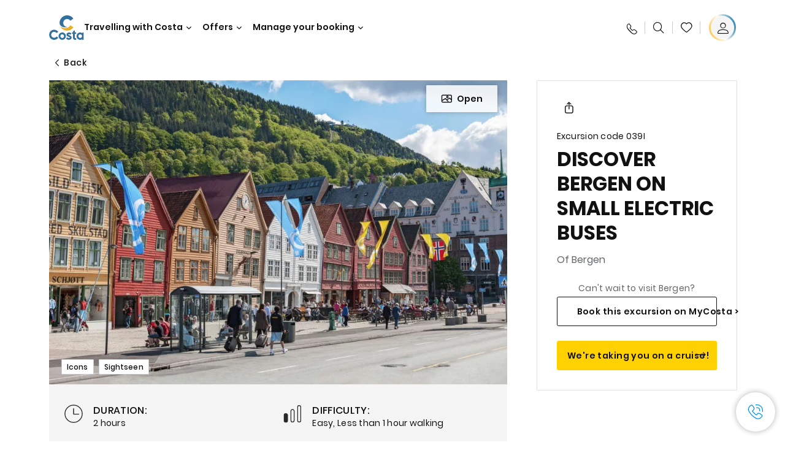

--- FILE ---
content_type: text/html;charset=utf-8
request_url: https://www.costacruises.eu/excursions/03/039i.html
body_size: 17957
content:

<!DOCTYPE html>
<html lang='en'>
<head><script type="text/javascript" src="https://www.costacruises.eu/static/cf36d8e38727a3d6099ea16645f6e0ba9a84cba01cf403"  ></script><script defer="defer" type="text/javascript" src="https://rum.hlx.page/.rum/@adobe/helix-rum-js@%5E2/dist/rum-standalone.js" data-routing="env=prod,tier=publish,ams=Carnival Corporation"></script>
<link rel="shortcut icon" type="image/x-icon" href="/favicon.ico"/>
<link rel="icon" type="image/png" sizes="32x32" href="/favicon-32x32.png"/>
<link rel="icon" type="image/png" sizes="16x16" href="/favicon-16x16.png"/>
<meta name="viewport" content="width=device-width, initial-scale=1.0, user-scalable=0"/>
<meta http-equiv="content-type" content="text/html; charset=UTF-8"/>
<meta http-equiv="X-UA-Compatible" content="IE=edge"/>
<meta name="theme-color" content="#ffffff"/>
<link rel="preload" as="script" href="https://www.costacruises.eu/static/cf36d8e38727a3d6099ea16645f6e0ba9a84cba01cf403"/><link rel="preload" as="image" href="/content/dam/costa-app/excursions/0/039i/039i-detail.jpg.image.928.616.high.jpg" imagesrcset="/content/dam/costa-app/excursions/0/039i/039i-detail.jpg.image.928.616.high.jpg 1x, /content/dam/costa-app/excursions/0/039i/039i-detail.jpg.image.1856.1232.high.jpg 2x" media="(min-width: 1024px)"/>
<link rel="preload" as="image" href="/content/dam/costa-app/excursions/0/039i/039i-detail.jpg.image.672.446.medium.jpg" imagesrcset="/content/dam/costa-app/excursions/0/039i/039i-detail.jpg.image.672.446.medium.jpg 1x, /content/dam/costa-app/excursions/0/039i/039i-detail.jpg.image.1344.892.medium.jpg 2x" media="(min-width: 767px) and (max-width: 1023px)"/>
<link rel="preload" as="image" href="/content/dam/costa-app/excursions/0/039i/039i-detail.jpg.image.375.263.low.jpg" imagesrcset="/content/dam/costa-app/excursions/0/039i/039i-detail.jpg.image.375.263.low.jpg 1x, /content/dam/costa-app/excursions/0/039i/039i-detail.jpg.image.750.526.low.jpg 2x" media="(max-width: 766px)"/>
<title>Discover Bergen On Small Electric Buses | Costa Cruises</title>
<meta name="description" content="In a nutshellA comfortable charming tour on small electric buses to explore, while fully respecting the environment, the picturesque port of Bergen declared a UNESCO Worl"/>
<link rel="canonical" href="https://www.costacruises.eu/excursions/03/039i.html"/>
<meta name="twitter:card" content="Summary"/>
<meta name="twitter:title" content="Discover Bergen On Small Electric Buses | Costa Cruises"/>
<meta name="twitter:description" content="In a nutshellA comfortable charming tour on small electric buses to explore, while fully respecting the environment, the picturesque port of Bergen declared a UNESCO Worl"/>
<meta name="twitter:image" content="https://www.costacruises.eu/content/dam/costa/costa-asset/digital-contents/2024/share-meta-image-custom/Immagini_condivisione_HP_500x396.jpg"/>
<meta name="twitter:pageUrl" content="https://www.costacruises.eu/excursions/03/039i.html"/>
<meta property="og:locale" content="en_BZ"/>
<meta property="og:title" content="Discover Bergen On Small Electric Buses | Costa Cruises"/>
<meta property="og:description" content="In a nutshellA comfortable charming tour on small electric buses to explore, while fully respecting the environment, the picturesque port of Bergen declared a UNESCO Worl"/>
<meta property="og:image" content="https://www.costacruises.eu/content/dam/costa/costa-asset/digital-contents/2024/share-meta-image-custom/Immagini_condivisione_HP_500x396.jpg"/>
<meta property="og:url" content="https://www.costacruises.eu/excursions/03/039i.html"/>
<link rel="stylesheet" href="/etc.clientlibs/settings/wcm/designs/costa/explorebook/resources/main.20260114170822.css"/>
<script>
var configs = {
'urlPrefix': '/content/costa/master_website/en_BZ',
'urlPrepend' : '',
'brand': 'costa',
'page': '/content/costa/master_website/en_BZ/excursions/03/039i',
'template': 'shorexDetailPage',
'pageName': 'costa:en_BZ:excursions:03:039i',
'currencyMap': {"CHF":"CHF","EUR":"€","GBP":"£","DKK":"DKK","USD":"USD","SEK":"SEK","NOK":"NOK","INR":"₹","BRL":"R$","RUB":"₽"},
'legalServiceUrl': 'https://www.costacruises.eu/legal-information.legalContent.json',
'promoServiceUrl': 'https://www.costacruises.eu/promos.promoContent.json',
'searchResultsUrl': 'https://www.costacruises.eu/cruises.html',
'locale': 'en_BZ',
'countryCodes' : "",
'taxCurrencyCodes' : "EUR",
'userIdInAppCode' : "Adobe App",
'onboardCreditCurrencyCode' : "",
'agencyId' : "WE10991R",
'agencyIdsMapping' : {},
'apikey' : "",
'jsLibsPath': '/etc.clientlibs/settings/wcm/designs/costa/explorebook/resources/js/',
'disableAnalyticsCookieId': 'disableAnalyticsCookie',
'disablePerfCookieId': 'disablePerfCookie',
'countryOverride': false,
'loginCountryOverride':true,
'enableOccupancy': true,
'enableHeroTileVideoMobile': false,
'enableAudioDescription': false,
'apiTimeOut': 11,
'currencyLocale': 'it_IT',
'allowedQueryParams': [],
'accessibilitySeletedLabel': '',
'topLoyaltyTiers': '',
'currencySymbolPosition': 'left',
'countriesWithCurrency' :  {"default":{"currencyCode":"EUR","currencySymbol":"€","priceFormat":"en_US"}},
'HSCRange' :  {"infant":3,"child":13},
'isDealPage': '',
'isPromoPage': '',
'dealCode': '',
'promoCode': '',
'loginPageURL' : 'https://www.costacruises.eu/login.html',
'enableTransparentHeader' : false,
'enableOffersByFare' : true,
'enablePaxByFare' : false,
'showHSCDisclaimer' : true,
'localEnableHeaderVariation' : false,
'roomRelease':'/api/v2/cruise/{cruise_id}/room/select',
'useAPIErrorMessage': true,
'lastSearchCookieDuration': 7,
'useBookingVariation': false,
'showContactIcon': true,
'enableStrikethroughPrices': false,
'restrictedVaxRuleCodes': ['1','51'],
'clubRestaurantTiers': ['Perla_Diamante','Gold','Platinum'],
'excludedLocales': ['fi_FI','nl_NL'],
'shorexFallbackImage': '/content/dam/costa/costa-asset/Excursions/exc-fallback-b2c_00018967_mod2.jpg',
'mastercard3dsEnabled': false,
'ospeServiceUrl': 'https://webcb.costacrociere.it/rule',
'useNewCallbackApi': true,
'currentTimeZone': 'Europe/London',
'enableKlarna': false,
'defaultPrefix': '',
'enablePriceSpace': false,
'disableDisqSealLink': false,
'disableGlobalHeaderShadow': false,
'globalHeaderOpacity': 80,
'heroOpacity': 40,
'inputCalendarFormat': 'DD/MM/YYYY',
'inputCalendarPlaceholder': 'dd/mm/yyyy',
'enableNewItineraryBestPrice': false,
'useCruiseBestPrice': true,
'enableSeaDestinations': true,
'enableSeaDestinationsMaps': true,
'enableSustainabilityVariation' : false,
'disableFavouriteIcon': false,
'enableNewFlow': true,
'useTariffForPackages': true,
'getCrmIdUrl': '/api/v2/costaservices/customer/email/search',
'enableNewLogInVariation': true,
'enableSetAvailableSchedulingTime': true,
'enableNewConsentsFlow': true,
'enableNewGrqVariation': false,
'costaErrorPageUrl' : 'https://www.costacruises.eu/costa-error-page.html',
'enableNewTileTransfer' : true,
'enableJakalaComponent' : true
};
var general = {
'country': 'BZ',
'sectionLevelOne': 'en_BZ',
'sectionLevelTwo': 'excursions',
'sectionLevelThree': '03',
'sectionLevelFour': '',
'pageName': 'costa:en_BZ:excursions:03:039i',
'pageChannel': 'costa:en_BZ:excursions',
'pageHier': 'costa:en_BZ:excursions:03',
'languageSelected':'en',
'customCurrencyCode':'EUR',
'lastVisit':'03/2017',
'marinerID':'',
'loginStatus':'not-loggedin',
'memberLoyaltyLevel':''
};
var dtm_digitalData = {};
dtm_digitalData.general = general;
var userData = sessionStorage && sessionStorage.getItem('userData') ? JSON.parse(sessionStorage.getItem('userData')) : {};
if (userData && userData.mariner) {
window.dtm_digitalData.general.loginStatus = 'loggedin';
window.dtm_digitalData.general.memberLoyaltyLevel = userData.mariner.marinerLevel || '';
}
</script>
<script>
configs.templatePath = '/apps/costa/platform/templates/shorexDetailTemplate';
</script>
<script>
configs.costaNewsletterInfo = 'https://www.costacruises.eu/newsletterV2.html';
configs.costaNewsletterInfoV2 = 'https://www.costacruises.eu/newsletterV2.html';
</script>
<script>
configs.popup = 'https://www.costacruises.eu/alerts.popup.json';
</script>
<script>
configs.srpFilters = {};
configs.forcedSrpUrl = '';
configs.hideWCBBouble = '';
configs.disableCBWSchedule = {};
configs.enableCbTypeSMS = false;
</script>
<link rel="alternate" href="https://www.costacruises.eu/excursions/03/039i.html" hreflang="en-AU"/>
<link rel="alternate" href="https://www.costacruises.eu/excursions/03/039i.html" hreflang="en-NZ"/>
<link rel="alternate" href="https://www.costacruises.eu/excursions/03/039i.html" hreflang="en-AF"/>
<link rel="alternate" href="https://www.costacruises.eu/excursions/03/039i.html" hreflang="en-AL"/>
<link rel="alternate" href="https://www.costacruises.eu/excursions/03/039i.html" hreflang="en-AM"/>
<link rel="alternate" href="https://www.costacruises.eu/excursions/03/039i.html" hreflang="en-AZ"/>
<link rel="alternate" href="https://www.costacruises.eu/excursions/03/039i.html" hreflang="en-BH"/>
<link rel="alternate" href="https://www.costacruises.eu/excursions/03/039i.html" hreflang="en-BD"/>
<link rel="alternate" href="https://www.costacruises.eu/excursions/03/039i.html" hreflang="en-BA"/>
<link rel="alternate" href="https://www.costacruises.eu/excursions/03/039i.html" hreflang="en-BG"/>
<link rel="alternate" href="https://www.costacruises.eu/excursions/03/039i.html" hreflang="en-BY"/>
<link rel="alternate" href="https://www.costacruises.eu/excursions/03/039i.html" hreflang="en-CY"/>
<link rel="alternate" href="https://www.costacruises.eu/excursions/03/039i.html" hreflang="en-HR"/>
<link rel="alternate" href="https://www.costacruises.eu/excursions/03/039i.html" hreflang="en-CZ"/>
<link rel="alternate" href="https://www.costacruises.eu/excursions/03/039i.html" hreflang="en-EG"/>
<link rel="alternate" href="https://www.costacruises.fi/excursions/03/039i.html" hreflang="en-EE"/>
<link rel="alternate" href="https://www.costacruises.eu/excursions/03/039i.html" hreflang="en-GR"/>
<link rel="alternate" href="https://www.costacruises.eu/excursions/03/039i.html" hreflang="en-HU"/>
<link rel="alternate" href="https://www.costacruises.eu/excursions/03/039i.html" hreflang="en-IN"/>
<link rel="alternate" href="https://www.costacruises.eu/excursions/03/039i.html" hreflang="en-IL"/>
<link rel="alternate" href="https://www.costacruises.eu/excursions/03/039i.html" hreflang="en-JO"/>
<link rel="alternate" href="https://www.costacruises.eu/excursions/03/039i.html" hreflang="en-KW"/>
<link rel="alternate" href="https://www.costacruises.eu/excursions/03/039i.html" hreflang="en-LB"/>
<link rel="alternate" href="https://www.costacruises.fi/excursions/03/039i.html" hreflang="en-LT"/>
<link rel="alternate" href="https://www.costacruises.fi/excursions/03/039i.html" hreflang="en-LV"/>
<link rel="alternate" href="https://www.costacruises.eu/excursions/03/039i.html" hreflang="en-MK"/>
<link rel="alternate" href="https://www.costacruises.eu/excursions/03/039i.html" hreflang="en-MU"/>
<link rel="alternate" href="https://www.costacruises.eu/excursions/03/039i.html" hreflang="en-MD"/>
<link rel="alternate" href="https://www.costacruises.eu/excursions/03/039i.html" hreflang="en-ME"/>
<link rel="alternate" href="https://www.costacruises.eu/excursions/03/039i.html" hreflang="en-MA"/>
<link rel="alternate" href="https://www.costacruises.eu/excursions/03/039i.html" hreflang="en-MT"/>
<link rel="alternate" href="https://www.costacruises.eu/excursions/03/039i.html" hreflang="en-NP"/>
<link rel="alternate" href="https://www.costacruises.eu/excursions/03/039i.html" hreflang="en-OM"/>
<link rel="alternate" href="https://www.costacruises.eu/excursions/03/039i.html" hreflang="en-PL"/>
<link rel="alternate" href="https://www.costacruises.eu/excursions/03/039i.html" hreflang="en-QA"/>
<link rel="alternate" href="https://www.costacruises.eu/excursions/03/039i.html" hreflang="en-RO"/>
<link rel="alternate" href="https://www.costacruises.eu/excursions/03/039i.html" hreflang="en-SA"/>
<link rel="alternate" href="https://www.costacruises.eu/excursions/03/039i.html" hreflang="en-RS"/>
<link rel="alternate" href="https://www.costacruises.eu/excursions/03/039i.html" hreflang="en-SI"/>
<link rel="alternate" href="https://www.costacruises.eu/excursions/03/039i.html" hreflang="en-SK"/>
<link rel="alternate" href="https://www.costacruises.eu/excursions/03/039i.html" hreflang="en-LK"/>
<link rel="alternate" href="https://www.costacruises.eu/excursions/03/039i.html" hreflang="en-ZA"/>
<link rel="alternate" href="https://www.costacruises.eu/excursions/03/039i.html" hreflang="en-TN"/>
<link rel="alternate" href="https://www.costacruises.eu/excursions/03/039i.html" hreflang="en-TR"/>
<link rel="alternate" href="https://www.costacruises.eu/excursions/03/039i.html" hreflang="en-AE"/>
<link rel="alternate" href="https://www.costacruises.eu/excursions/03/039i.html" hreflang="en-YE"/>
<link rel="alternate" href="https://www.costacruises.eu/excursions/03/039i.html" hreflang="x-default"/>
<link rel="alternate" href="https://www.costacruises.com/excursions/03/039i.html" hreflang="en-US"/>
<link rel="alternate" href="https://www.costacruises.com/excursions/03/039i.html" hreflang="en-CA"/>
<link rel="alternate" href="https://www.costacruises.com/excursions/03/039i.html" hreflang="en-DO"/>
<link rel="alternate" href="https://www.costacruises.co.uk/excursions/03/039i.html" hreflang="en-GB"/>
<link rel="alternate" href="https://www.costacruises.co.uk/excursions/03/039i.html" hreflang="en-IE"/>
<link rel="alternate" href="https://www.costacruises.fi/excursions/03/039i.html" hreflang="en-FI"/>
<link rel="alternate" href="https://www.costacruises.fi/excursions/03/039i.html" hreflang="en-NO"/>
<link rel="alternate" href="https://www.costacruises.fi/excursions/03/039i.html" hreflang="en-SE"/>
<link rel="alternate" href="https://www.costacruises.fi/excursions/03/039i.html" hreflang="en-DK"/>
<link rel="alternate" href="https://www.costacruises.fi/excursions/03/039i.html" hreflang="en-IS"/>
<link rel="alternate" href="https://www.costacruises.nl/excursions/03/039i.html" hreflang="en-NL"/>
<link rel="alternate" href="https://www.costacruises.eu/excursions/03/039i.html" hreflang="en-AF"/>
<link rel="alternate" href="https://www.costacruises.eu/excursions/03/039i.html" hreflang="en-AX"/>
<link rel="alternate" href="https://www.costacruises.eu/excursions/03/039i.html" hreflang="en-DZ"/>
<link rel="alternate" href="https://www.costacruises.eu/excursions/03/039i.html" hreflang="en-AS"/>
<link rel="alternate" href="https://www.costacruises.eu/excursions/03/039i.html" hreflang="en-AD"/>
<link rel="alternate" href="https://www.costacruises.eu/excursions/03/039i.html" hreflang="en-AO"/>
<link rel="alternate" href="https://www.costacruises.eu/excursions/03/039i.html" hreflang="en-AI"/>
<link rel="alternate" href="https://www.costacruises.eu/excursions/03/039i.html" hreflang="en-AQ"/>
<link rel="alternate" href="https://www.costacruises.eu/excursions/03/039i.html" hreflang="en-AG"/>
<link rel="alternate" href="https://www.costacruises.eu/excursions/03/039i.html" hreflang="en-AR"/>
<link rel="alternate" href="https://www.costacruises.eu/excursions/03/039i.html" hreflang="en-AW"/>
<link rel="alternate" href="https://www.costacruises.eu/excursions/03/039i.html" hreflang="en-AT"/>
<link rel="alternate" href="https://www.costacruises.eu/excursions/03/039i.html" hreflang="en-BS"/>
<link rel="alternate" href="https://www.costacruises.eu/excursions/03/039i.html" hreflang="en-BB"/>
<link rel="alternate" href="https://www.costacruises.eu/excursions/03/039i.html" hreflang="en-BE"/>
<link rel="alternate" href="https://www.costacruises.eu/excursions/03/039i.html" hreflang="en-BZ"/>
<link rel="alternate" href="https://www.costacruises.eu/excursions/03/039i.html" hreflang="en-BJ"/>
<link rel="alternate" href="https://www.costacruises.eu/excursions/03/039i.html" hreflang="en-BM"/>
<link rel="alternate" href="https://www.costacruises.eu/excursions/03/039i.html" hreflang="en-BT"/>
<link rel="alternate" href="https://www.costacruises.eu/excursions/03/039i.html" hreflang="en-BO"/>
<link rel="alternate" href="https://www.costacruises.eu/excursions/03/039i.html" hreflang="en-BQ"/>
<link rel="alternate" href="https://www.costacruises.eu/excursions/03/039i.html" hreflang="en-BW"/>
<link rel="alternate" href="https://www.costacruises.eu/excursions/03/039i.html" hreflang="en-BV"/>
<link rel="alternate" href="https://www.costacruises.eu/excursions/03/039i.html" hreflang="en-BR"/>
<link rel="alternate" href="https://www.costacruises.eu/excursions/03/039i.html" hreflang="en-IO"/>
<link rel="alternate" href="https://www.costacruises.com/excursions/03/039i.html" hreflang="en-BN"/>
<link rel="alternate" href="https://www.costacruises.eu/excursions/03/039i.html" hreflang="en-BF"/>
<link rel="alternate" href="https://www.costacruises.eu/excursions/03/039i.html" hreflang="en-BI"/>
<link rel="alternate" href="https://www.costacruises.eu/excursions/03/039i.html" hreflang="en-KH"/>
<link rel="alternate" href="https://www.costacruises.eu/excursions/03/039i.html" hreflang="en-CM"/>
<link rel="alternate" href="https://www.costacruises.eu/excursions/03/039i.html" hreflang="en-CV"/>
<link rel="alternate" href="https://www.costacruises.eu/excursions/03/039i.html" hreflang="en-KY"/>
<link rel="alternate" href="https://www.costacruises.eu/excursions/03/039i.html" hreflang="en-CF"/>
<link rel="alternate" href="https://www.costacruises.eu/excursions/03/039i.html" hreflang="en-TD"/>
<link rel="alternate" href="https://www.costacruises.eu/excursions/03/039i.html" hreflang="en-CL"/>
<link rel="alternate" href="https://www.costacruises.eu/excursions/03/039i.html" hreflang="en-CN"/>
<link rel="alternate" href="https://www.costacruises.eu/excursions/03/039i.html" hreflang="en-CX"/>
<link rel="alternate" href="https://www.costacruises.eu/excursions/03/039i.html" hreflang="en-CC"/>
<link rel="alternate" href="https://www.costacruises.eu/excursions/03/039i.html" hreflang="en-CO"/>
<link rel="alternate" href="https://www.costacruises.eu/excursions/03/039i.html" hreflang="en-KM"/>
<link rel="alternate" href="https://www.costacruises.eu/excursions/03/039i.html" hreflang="en-CG"/>
<link rel="alternate" href="https://www.costacruises.eu/excursions/03/039i.html" hreflang="en-CD"/>
<link rel="alternate" href="https://www.costacruises.eu/excursions/03/039i.html" hreflang="en-CK"/>
<link rel="alternate" href="https://www.costacruises.eu/excursions/03/039i.html" hreflang="en-CR"/>
<link rel="alternate" href="https://www.costacruises.eu/excursions/03/039i.html" hreflang="en-Ci"/>
<link rel="alternate" href="https://www.costacruises.eu/excursions/03/039i.html" hreflang="en-CU"/>
<link rel="alternate" href="https://www.costacruises.eu/excursions/03/039i.html" hreflang="en-CW"/>
<link rel="alternate" href="https://www.costacruises.eu/excursions/03/039i.html" hreflang="en-DJ"/>
<link rel="alternate" href="https://www.costacruises.eu/excursions/03/039i.html" hreflang="en-DM"/>
<link rel="alternate" href="https://www.costacruises.eu/excursions/03/039i.html" hreflang="en-EC"/>
<link rel="alternate" href="https://www.costacruises.eu/excursions/03/039i.html" hreflang="en-SV"/>
<link rel="alternate" href="https://www.costacruises.eu/excursions/03/039i.html" hreflang="en-GQ"/>
<link rel="alternate" href="https://www.costacruises.eu/excursions/03/039i.html" hreflang="en-ER"/>
<link rel="alternate" href="https://www.costacruises.eu/excursions/03/039i.html" hreflang="en-EE"/>
<link rel="alternate" href="https://www.costacruises.eu/excursions/03/039i.html" hreflang="en-ET"/>
<link rel="alternate" href="https://www.costacruises.eu/excursions/03/039i.html" hreflang="en-FK"/>
<link rel="alternate" href="https://www.costacruises.eu/excursions/03/039i.html" hreflang="en-FO"/>
<link rel="alternate" href="https://www.costacruises.eu/excursions/03/039i.html" hreflang="en-FJ"/>
<link rel="alternate" href="https://www.costacruises.eu/excursions/03/039i.html" hreflang="en-FR"/>
<link rel="alternate" href="https://www.costacruises.eu/excursions/03/039i.html" hreflang="en-GF"/>
<link rel="alternate" href="https://www.costacruises.eu/excursions/03/039i.html" hreflang="en-PF"/>
<link rel="alternate" href="https://www.costacruises.eu/excursions/03/039i.html" hreflang="en-TF"/>
<link rel="alternate" href="https://www.costacruises.eu/excursions/03/039i.html" hreflang="en-GA"/>
<link rel="alternate" href="https://www.costacruises.eu/excursions/03/039i.html" hreflang="en-GM"/>
<link rel="alternate" href="https://www.costacruises.eu/excursions/03/039i.html" hreflang="en-GE"/>
<link rel="alternate" href="https://www.costacruises.eu/excursions/03/039i.html" hreflang="en-DE"/>
<link rel="alternate" href="https://www.costacruises.eu/excursions/03/039i.html" hreflang="en-GH"/>
<link rel="alternate" href="https://www.costacruises.eu/excursions/03/039i.html" hreflang="en-GI"/>
<link rel="alternate" href="https://www.costacruises.eu/excursions/03/039i.html" hreflang="en-GL"/>
<link rel="alternate" href="https://www.costacruises.eu/excursions/03/039i.html" hreflang="en-GD"/>
<link rel="alternate" href="https://www.costacruises.eu/excursions/03/039i.html" hreflang="en-GP"/>
<link rel="alternate" href="https://www.costacruises.eu/excursions/03/039i.html" hreflang="en-GU"/>
<link rel="alternate" href="https://www.costacruises.eu/excursions/03/039i.html" hreflang="en-GT"/>
<link rel="alternate" href="https://www.costacruises.eu/excursions/03/039i.html" hreflang="en-GG"/>
<link rel="alternate" href="https://www.costacruises.eu/excursions/03/039i.html" hreflang="en-GN"/>
<link rel="alternate" href="https://www.costacruises.eu/excursions/03/039i.html" hreflang="en-GW"/>
<link rel="alternate" href="https://www.costacruises.eu/excursions/03/039i.html" hreflang="en-GY"/>
<link rel="alternate" href="https://www.costacruises.eu/excursions/03/039i.html" hreflang="en-HT"/>
<link rel="alternate" href="https://www.costacruises.eu/excursions/03/039i.html" hreflang="en-HM"/>
<link rel="alternate" href="https://www.costacruises.eu/excursions/03/039i.html" hreflang="en-VA"/>
<link rel="alternate" href="https://www.costacruises.eu/excursions/03/039i.html" hreflang="en-HN"/>
<link rel="alternate" href="https://www.costacruises.eu/excursions/03/039i.html" hreflang="en-HK"/>
<link rel="alternate" href="https://www.costacruises.eu/excursions/03/039i.html" hreflang="en-IS"/>
<link rel="alternate" href="https://www.costacruises.eu/excursions/03/039i.html" hreflang="en-IN"/>
<link rel="alternate" href="https://www.costacruises.eu/excursions/03/039i.html" hreflang="en-ID"/>
<link rel="alternate" href="https://www.costacruises.eu/excursions/03/039i.html" hreflang="en-IR"/>
<link rel="alternate" href="https://www.costacruises.eu/excursions/03/039i.html" hreflang="en-IQ"/>
<link rel="alternate" href="https://www.costacruises.eu/excursions/03/039i.html" hreflang="en-IM"/>
<link rel="alternate" href="https://www.costacruises.eu/excursions/03/039i.html" hreflang="en-IT"/>
<link rel="alternate" href="https://www.costacruises.eu/excursions/03/039i.html" hreflang="en-JM"/>
<link rel="alternate" href="https://www.costacruises.eu/excursions/03/039i.html" hreflang="en-JP"/>
<link rel="alternate" href="https://www.costacruises.eu/excursions/03/039i.html" hreflang="en-JE"/>
<link rel="alternate" href="https://www.costacruises.eu/excursions/03/039i.html" hreflang="en-KZ"/>
<link rel="alternate" href="https://www.costacruises.eu/excursions/03/039i.html" hreflang="en-KE"/>
<link rel="alternate" href="https://www.costacruises.eu/excursions/03/039i.html" hreflang="en-KI"/>
<link rel="alternate" href="https://www.costacruises.eu/excursions/03/039i.html" hreflang="en-KP"/>
<link rel="alternate" href="https://www.costacruises.eu/excursions/03/039i.html" hreflang="en-KR"/>
<link rel="alternate" href="https://www.costacruises.eu/excursions/03/039i.html" hreflang="en-KG"/>
<link rel="alternate" href="https://www.costacruises.eu/excursions/03/039i.html" hreflang="en-LA"/>
<link rel="alternate" href="https://www.costacruises.eu/excursions/03/039i.html" hreflang="en-LS"/>
<link rel="alternate" href="https://www.costacruises.eu/excursions/03/039i.html" hreflang="en-LR"/>
<link rel="alternate" href="https://www.costacruises.eu/excursions/03/039i.html" hreflang="en-LY"/>
<link rel="alternate" href="https://www.costacruises.eu/excursions/03/039i.html" hreflang="en-LI"/>
<link rel="alternate" href="https://www.costacruises.eu/excursions/03/039i.html" hreflang="en-LU"/>
<link rel="alternate" href="https://www.costacruises.eu/excursions/03/039i.html" hreflang="en-MO"/>
<link rel="alternate" href="https://www.costacruises.eu/excursions/03/039i.html" hreflang="en-MG"/>
<link rel="alternate" href="https://www.costacruises.eu/excursions/03/039i.html" hreflang="en-MW"/>
<link rel="alternate" href="https://www.costacruises.eu/excursions/03/039i.html" hreflang="en-MY"/>
<link rel="alternate" href="https://www.costacruises.eu/excursions/03/039i.html" hreflang="en-MV"/>
<link rel="alternate" href="https://www.costacruises.eu/excursions/03/039i.html" hreflang="en-ML"/>
<link rel="alternate" href="https://www.costacruises.eu/excursions/03/039i.html" hreflang="en-MH"/>
<link rel="alternate" href="https://www.costacruises.eu/excursions/03/039i.html" hreflang="en-MQ"/>
<link rel="alternate" href="https://www.costacruises.eu/excursions/03/039i.html" hreflang="en-MR"/>
<link rel="alternate" href="https://www.costacruises.eu/excursions/03/039i.html" hreflang="en-YT"/>
<link rel="alternate" href="https://www.costacruises.eu/excursions/03/039i.html" hreflang="en-MX"/>
<link rel="alternate" href="https://www.costacruises.eu/excursions/03/039i.html" hreflang="en-FM"/>
<link rel="alternate" href="https://www.costacruises.eu/excursions/03/039i.html" hreflang="en-MC"/>
<link rel="alternate" href="https://www.costacruises.eu/excursions/03/039i.html" hreflang="en-MC"/>
<link rel="alternate" href="https://www.costacruises.eu/excursions/03/039i.html" hreflang="en-MN"/>
<link rel="alternate" href="https://www.costacruises.eu/excursions/03/039i.html" hreflang="en-MS"/>
<link rel="alternate" href="https://www.costacruises.eu/excursions/03/039i.html" hreflang="en-MA"/>
<link rel="alternate" href="https://www.costacruises.eu/excursions/03/039i.html" hreflang="en-MZ"/>
<link rel="alternate" href="https://www.costacruises.eu/excursions/03/039i.html" hreflang="en-MM"/>
<link rel="alternate" href="https://www.costacruises.eu/excursions/03/039i.html" hreflang="en-NA"/>
<link rel="alternate" href="https://www.costacruises.eu/excursions/03/039i.html" hreflang="en-NR"/>
<link rel="alternate" href="https://www.costacruises.eu/excursions/03/039i.html" hreflang="en-NC"/>
<link rel="alternate" href="https://www.costacruises.eu/excursions/03/039i.html" hreflang="en-NI"/>
<link rel="alternate" href="https://www.costacruises.eu/excursions/03/039i.html" hreflang="en-NE"/>
<link rel="alternate" href="https://www.costacruises.eu/excursions/03/039i.html" hreflang="en-NG"/>
<link rel="alternate" href="https://www.costacruises.eu/excursions/03/039i.html" hreflang="en-NU"/>
<link rel="alternate" href="https://www.costacruises.eu/excursions/03/039i.html" hreflang="en-NF"/>
<link rel="alternate" href="https://www.costacruises.eu/excursions/03/039i.html" hreflang="en-MP"/>
<link rel="alternate" href="https://www.costacruises.eu/excursions/03/039i.html" hreflang="en-OM"/>
<link rel="alternate" href="https://www.costacruises.eu/excursions/03/039i.html" hreflang="en-PK"/>
<link rel="alternate" href="https://www.costacruises.eu/excursions/03/039i.html" hreflang="en-PW"/>
<link rel="alternate" href="https://www.costacruises.eu/excursions/03/039i.html" hreflang="en-PS"/>
<link rel="alternate" href="https://www.costacruises.eu/excursions/03/039i.html" hreflang="en-PA"/>
<link rel="alternate" href="https://www.costacruises.eu/excursions/03/039i.html" hreflang="en-PG"/>
<link rel="alternate" href="https://www.costacruises.eu/excursions/03/039i.html" hreflang="en-PY"/>
<link rel="alternate" href="https://www.costacruises.eu/excursions/03/039i.html" hreflang="en-PE"/>
<link rel="alternate" href="https://www.costacruises.eu/excursions/03/039i.html" hreflang="en-PH"/>
<link rel="alternate" href="https://www.costacruises.eu/excursions/03/039i.html" hreflang="en-PN"/>
<link rel="alternate" href="https://www.costacruises.eu/excursions/03/039i.html" hreflang="en-PT"/>
<link rel="alternate" href="https://www.costacruises.eu/excursions/03/039i.html" hreflang="en-PR"/>
<link rel="alternate" href="https://www.costacruises.eu/excursions/03/039i.html" hreflang="en-RE"/>
<link rel="alternate" href="https://www.costacruises.eu/excursions/03/039i.html" hreflang="en-RU"/>
<link rel="alternate" href="https://www.costacruises.eu/excursions/03/039i.html" hreflang="en-RW"/>
<link rel="alternate" href="https://www.costacruises.eu/excursions/03/039i.html" hreflang="en-BL"/>
<link rel="alternate" href="https://www.costacruises.eu/excursions/03/039i.html" hreflang="en-SH"/>
<link rel="alternate" href="https://www.costacruises.eu/excursions/03/039i.html" hreflang="en-KN"/>
<link rel="alternate" href="https://www.costacruises.eu/excursions/03/039i.html" hreflang="en-LC"/>
<link rel="alternate" href="https://www.costacruises.eu/excursions/03/039i.html" hreflang="en-MF"/>
<link rel="alternate" href="https://www.costacruises.eu/excursions/03/039i.html" hreflang="en-PC"/>
<link rel="alternate" href="https://www.costacruises.eu/excursions/03/039i.html" hreflang="en-VC"/>
<link rel="alternate" href="https://www.costacruises.eu/excursions/03/039i.html" hreflang="en-WS"/>
<link rel="alternate" href="https://www.costacruises.eu/excursions/03/039i.html" hreflang="en-SM"/>
<link rel="alternate" href="https://www.costacruises.eu/excursions/03/039i.html" hreflang="en-ST"/>
<link rel="alternate" href="https://www.costacruises.eu/excursions/03/039i.html" hreflang="en-SA"/>
<link rel="alternate" href="https://www.costacruises.eu/excursions/03/039i.html" hreflang="en-SN"/>
<link rel="alternate" href="https://www.costacruises.eu/excursions/03/039i.html" hreflang="en-SC"/>
<link rel="alternate" href="https://www.costacruises.eu/excursions/03/039i.html" hreflang="en-SL"/>
<link rel="alternate" href="https://www.costacruises.eu/excursions/03/039i.html" hreflang="en-SG"/>
<link rel="alternate" href="https://www.costacruises.eu/excursions/03/039i.html" hreflang="en-SX"/>
<link rel="alternate" href="https://www.costacruises.eu/excursions/03/039i.html" hreflang="en-SI"/>
<link rel="alternate" href="https://www.costacruises.eu/excursions/03/039i.html" hreflang="en-SB"/>
<link rel="alternate" href="https://www.costacruises.eu/excursions/03/039i.html" hreflang="en-SO"/>
<link rel="alternate" href="https://www.costacruises.eu/excursions/03/039i.html" hreflang="en-GS"/>
<link rel="alternate" href="https://www.costacruises.eu/excursions/03/039i.html" hreflang="en-SS"/>
<link rel="alternate" href="https://www.costacruises.eu/excursions/03/039i.html" hreflang="en-ES"/>
<link rel="alternate" href="https://www.costacruises.eu/excursions/03/039i.html" hreflang="en-SD"/>
<link rel="alternate" href="https://www.costacruises.eu/excursions/03/039i.html" hreflang="en-SR"/>
<link rel="alternate" href="https://www.costacruises.eu/excursions/03/039i.html" hreflang="en-SJ"/>
<link rel="alternate" href="https://www.costacruises.eu/excursions/03/039i.html" hreflang="en-SZ"/>
<link rel="alternate" href="https://www.costacruises.eu/excursions/03/039i.html" hreflang="en-CH"/>
<link rel="alternate" href="https://www.costacruises.eu/excursions/03/039i.html" hreflang="en-SY"/>
<link rel="alternate" href="https://www.costacruises.eu/excursions/03/039i.html" hreflang="en-TW"/>
<link rel="alternate" href="https://www.costacruises.eu/excursions/03/039i.html" hreflang="en-TJ"/>
<link rel="alternate" href="https://www.costacruises.eu/excursions/03/039i.html" hreflang="en-TZ"/>
<link rel="alternate" href="https://www.costacruises.eu/excursions/03/039i.html" hreflang="en-TH"/>
<link rel="alternate" href="https://www.costacruises.eu/excursions/03/039i.html" hreflang="en-TL"/>
<link rel="alternate" href="https://www.costacruises.eu/excursions/03/039i.html" hreflang="en-TG"/>
<link rel="alternate" href="https://www.costacruises.eu/excursions/03/039i.html" hreflang="en-TK"/>
<link rel="alternate" href="https://www.costacruises.eu/excursions/03/039i.html" hreflang="en-TO"/>
<link rel="alternate" href="https://www.costacruises.eu/excursions/03/039i.html" hreflang="en-TT"/>
<link rel="alternate" href="https://www.costacruises.eu/excursions/03/039i.html" hreflang="en-TM"/>
<link rel="alternate" href="https://www.costacruises.eu/excursions/03/039i.html" hreflang="en-TC"/>
<link rel="alternate" href="https://www.costacruises.eu/excursions/03/039i.html" hreflang="en-TV"/>
<link rel="alternate" href="https://www.costacruises.eu/excursions/03/039i.html" hreflang="en-UG"/>
<link rel="alternate" href="https://www.costacruises.eu/excursions/03/039i.html" hreflang="en-UA"/>
<link rel="alternate" href="https://www.costacruises.eu/excursions/03/039i.html" hreflang="en-UM"/>
<link rel="alternate" href="https://www.costacruises.eu/excursions/03/039i.html" hreflang="en-UY"/>
<link rel="alternate" href="https://www.costacruises.eu/excursions/03/039i.html" hreflang="en-UZ"/>
<link rel="alternate" href="https://www.costacruises.eu/excursions/03/039i.html" hreflang="en-VU"/>
<link rel="alternate" href="https://www.costacruises.eu/excursions/03/039i.html" hreflang="en-VE"/>
<link rel="alternate" href="https://www.costacruises.eu/excursions/03/039i.html" hreflang="en-VN"/>
<link rel="alternate" href="https://www.costacruises.eu/excursions/03/039i.html" hreflang="en-VG"/>
<link rel="alternate" href="https://www.costacruises.eu/excursions/03/039i.html" hreflang="en-VI"/>
<link rel="alternate" href="https://www.costacruises.eu/excursions/03/039i.html" hreflang="en-WF"/>
<link rel="alternate" href="https://www.costacruises.eu/excursions/03/039i.html" hreflang="en-EH"/>
<link rel="alternate" href="https://www.costacruises.eu/excursions/03/039i.html" hreflang="en-ZM"/>
<link rel="alternate" href="https://www.costacruises.eu/excursions/03/039i.html" hreflang="en-ZW"/>
<script data-desc="Namespace object">
var SRData = { components: { data: [] }, legalContent: [], promoContent: [] };
var amp;
</script>
<script type="text/javascript" src="https://js-cdn.dynatrace.com/jstag/17b5f144af0/bf28529ejz/fffb080fab724d10_complete.js" crossorigin="anonymous"></script>
<script>
(function() {
var did = configs.disableAnalyticsCookieId, d = decodeURIComponent, cs = document.cookie.split('; ').map(function(c){ return c.split('=')}).reduce(function(a,v){ try {a[v[0]] = JSON.parse(d(v[1]));} catch(e) {a[v[0]] = d(v[1]);} return a;}, {});
(did !== '' && (cs[did] === false || cs[did] === 'false'))  ? console.log('analytics disabled by user') : document.write('<script src="\/\/assets.adobedtm.com\/launch\u002DEN2b2f72424b524f429ae00270b4e77437.min.js" async></' + 'script>');
})();
</script>
<noscript>
</noscript>
<style id="antiClickjack">
body {
display: none !important;
}
</style>
<script>
if (self === top) {
var antiClickjack = document.getElementById("antiClickjack");
antiClickjack.parentNode.removeChild(antiClickjack);
} else {
top.location = self.location;
}
</script>

<script>(window.BOOMR_mq=window.BOOMR_mq||[]).push(["addVar",{"rua.upush":"false","rua.cpush":"true","rua.upre":"false","rua.cpre":"true","rua.uprl":"false","rua.cprl":"false","rua.cprf":"false","rua.trans":"SJ-3c13f23f-14ae-4202-b847-aa8746aa2b3f","rua.cook":"false","rua.ims":"false","rua.ufprl":"false","rua.cfprl":"true","rua.isuxp":"false","rua.texp":"norulematch","rua.ceh":"false","rua.ueh":"false","rua.ieh.st":"0"}]);</script>
                              <script>!function(a){var e="https://s.go-mpulse.net/boomerang/",t="addEventListener";if("False"=="True")a.BOOMR_config=a.BOOMR_config||{},a.BOOMR_config.PageParams=a.BOOMR_config.PageParams||{},a.BOOMR_config.PageParams.pci=!0,e="https://s2.go-mpulse.net/boomerang/";if(window.BOOMR_API_key="QLWKQ-A5K33-L5S8W-BWSXM-MNMMH",function(){function n(e){a.BOOMR_onload=e&&e.timeStamp||(new Date).getTime()}if(!a.BOOMR||!a.BOOMR.version&&!a.BOOMR.snippetExecuted){a.BOOMR=a.BOOMR||{},a.BOOMR.snippetExecuted=!0;var i,_,o,r=document.createElement("iframe");if(a[t])a[t]("load",n,!1);else if(a.attachEvent)a.attachEvent("onload",n);r.src="javascript:void(0)",r.title="",r.role="presentation",(r.frameElement||r).style.cssText="width:0;height:0;border:0;display:none;",o=document.getElementsByTagName("script")[0],o.parentNode.insertBefore(r,o);try{_=r.contentWindow.document}catch(O){i=document.domain,r.src="javascript:var d=document.open();d.domain='"+i+"';void(0);",_=r.contentWindow.document}_.open()._l=function(){var a=this.createElement("script");if(i)this.domain=i;a.id="boomr-if-as",a.src=e+"QLWKQ-A5K33-L5S8W-BWSXM-MNMMH",BOOMR_lstart=(new Date).getTime(),this.body.appendChild(a)},_.write("<bo"+'dy onload="document._l();">'),_.close()}}(),"".length>0)if(a&&"performance"in a&&a.performance&&"function"==typeof a.performance.setResourceTimingBufferSize)a.performance.setResourceTimingBufferSize();!function(){if(BOOMR=a.BOOMR||{},BOOMR.plugins=BOOMR.plugins||{},!BOOMR.plugins.AK){var e="true"=="true"?1:0,t="",n="clnlb4axhvq522lq6iva-f-0b68160d8-clientnsv4-s.akamaihd.net",i="false"=="true"?2:1,_={"ak.v":"39","ak.cp":"877115","ak.ai":parseInt("406814",10),"ak.ol":"0","ak.cr":9,"ak.ipv":4,"ak.proto":"h2","ak.rid":"16d66a49","ak.r":45721,"ak.a2":e,"ak.m":"x","ak.n":"essl","ak.bpcip":"18.218.176.0","ak.cport":37788,"ak.gh":"23.33.25.11","ak.quicv":"","ak.tlsv":"tls1.2","ak.0rtt":"","ak.0rtt.ed":"","ak.csrc":"-","ak.acc":"","ak.t":"1769009706","ak.ak":"hOBiQwZUYzCg5VSAfCLimQ==55mIoYl12JTs3Jt+FcgYUfM2QTFC0F0SVSQgokBZubkHPDJFbiddql6uOy3rfbYQFbGl7ss6PhGWFvT4OXRgvHp1P7psYwYQGtgvYU+x2QLkCnA9HKabm3ehbr83ehH/e9sTbE2o7Bq3kpoVj/WzP2WG25Qu6J7EcpCU3S81f+52o50/YZ3ZfMKIjBHOhZ/wEQFI64pcr0Abvn4iVkJtcIDzrek4f4K0OQuaUvb7/vyUFMbLHPFB4/B53bzl6hlYes9w7WikgD9l7blScT/tH76p1AUAfpe5+dQqyX5sWC+HG0nAIy+XoXP9dpUTlJ5U/85KU4AgWDvHI2Ymur1IfQuE3X5e7v10hu2VKo6OZRBz1ctKLMCQ53t4HWN1PAiXws3U/LOddVbF+95eLCA4Au9tv5M4RXgh6RGWF+jDDPU=","ak.pv":"304","ak.dpoabenc":"","ak.tf":i};if(""!==t)_["ak.ruds"]=t;var o={i:!1,av:function(e){var t="http.initiator";if(e&&(!e[t]||"spa_hard"===e[t]))_["ak.feo"]=void 0!==a.aFeoApplied?1:0,BOOMR.addVar(_)},rv:function(){var a=["ak.bpcip","ak.cport","ak.cr","ak.csrc","ak.gh","ak.ipv","ak.m","ak.n","ak.ol","ak.proto","ak.quicv","ak.tlsv","ak.0rtt","ak.0rtt.ed","ak.r","ak.acc","ak.t","ak.tf"];BOOMR.removeVar(a)}};BOOMR.plugins.AK={akVars:_,akDNSPreFetchDomain:n,init:function(){if(!o.i){var a=BOOMR.subscribe;a("before_beacon",o.av,null,null),a("onbeacon",o.rv,null,null),o.i=!0}return this},is_complete:function(){return!0}}}}()}(window);</script></head>
<body><div id="root"></div>
<!-- Costa callback Container Start-->
<div id="oSPe_callback_container"></div>
<!-- Costa callback Container End-->
<!-- WCMMODE VAR -->
<!-- Header -->
<header>
<div class="alert-header-wrapper">
<!-- SDI include (path: /content/costa/master_website/en_BZ/_jcr_content/globalHeader/globalHeader.nocachecdi.html, resourceType: /apps/costa/platform/components/content/costaGlobalHeader) -->











    
    
        
        <div class="react-component costaGlobalHeader" id="globalHeader" data-id="5552700262090016" data-type="costaGlobalHeader">
            
            	
            
            <script>
                SRData.components.data.push({"type":"costaGlobalHeader","id":"5552700262090016","attributes":{"childComponents":[{"type":"costaClubDrawer","id":"1769006423268","attributes":{"loaderPath":"/content/dam/costa/inventory-assets/yellow_loader_round_bg_white20220208.gif","buttonText":"C|Club Login","loggedButtonText":"Ciao, {{firstName}}","drawerImage":"/content/dam/costa/costa-asset/new-costaclub/tierImages/CClubNotLogged.svg","disableTrimButton":false,"enableQueryParam":true,"welcomeLabel":"Hello!","dataContractAPI":"https://www.costacruises.eu/alerts.drawerLogin.json","editProfile":{"label":"Edit Profile","url":"https://www.costacruises.eu/c-club.html","isExternal":false},"viewProfile":{"label":"My profile","url":"https://www.costacruises.eu/c-club.html","isExternal":false},"labels":{"logoutLabel":"Logout","pointLabel":"point","pointsLabel":"points","loggedTitle":"Hello {{clubName}}","loginWelcomeMsg":"Log in for a discount of up to 20% off on many cruises and up to 50% off on onboard products and services","systemErrorLabel":"Oops! Something got wrong {{apiMessage}}","loggedDisclaimer":"<p>As a C|Club {{tier}} member, you can enjoy many advantages on MyCosta</p>\r\n","optionalSubtitleMsg":"<p>If you log in at least 4 times a month, you'll earn <b>200 points!</b></p>\r\n","newLoggedDiscountMsg":"<p>As a C|Club {{tier}} member you can enjoy a discount of up to {{discountPercentage}} as well as many other benefits on MyCosta</p>\r\n","cardNumberLabel":"<p>C|Club member no.<b> {{cardNumber}}</b></p>\r\n"}},"meta":{"render":"dynamic"}},{"type":"globalSearchBarV2","id":"1769006423268","attributes":{"icon":"","adaSearchLabel":"Search","searchLabel":"Search","lookingForLabel":"What are you looking for?","searchPlaceholder":"Type something","resultsLabel":"{{minNumber}} of {{maxNumber}} results","disableTrimButton":false,"siteKey":"41e339e8748628c2bc70aa77c65b3767","searchTipDesc":[" Reduce the number of words","Check the spelling"," Try using different words"],"searchTipCopy":" Tips:","noResultsFound":"There are no results for {searchText}","resultsPerPage":10,"resultsPerPreview":2,"viewResultsCta":{"label":"View All results","url":"https://www.costacruises.eu/globalsearch.html","isExternal":false}},"meta":{"render":"dynamic"}}],"menuText":"Menu","closeButtonText":"Close","disableTrimButton":false,"navigationItems":[{"globalNavigationTitle":"Destinations","data":{"firstColumnList":[{"type":"title","title":"WHERE WE TAKE YOU"},{"type":"cta","ctaLink":{"label":"Mediterranean","url":"https://www.costacruises.eu/destinations/mediterranean.html","isExternal":false},"blueLink":false},{"type":"cta","ctaLink":{"label":"Mini Cruises","url":"https://www.costacruises.eu/destinations/mini-cruises.html","isExternal":false},"blueLink":false},{"type":"cta","ctaLink":{"label":"Northern Europe & Fjords","url":"https://www.costacruises.eu/destinations/northern-europe.html","isExternal":false},"blueLink":false},{"type":"cta","ctaLink":{"label":"Canaries and African Atlantic","url":"https://www.costacruises.eu/destinations/canary-islands.html","isExternal":false},"tag":"New","blueLink":false},{"type":"cta","ctaLink":{"label":"Dubai & Middle East","url":"https://www.costacruises.eu/destinations/dubai-and-uae.html","isExternal":false},"blueLink":false},{"type":"cta","ctaLink":{"label":"Caribbean & Antilles","url":"https://www.costacruises.eu/destinations/caribbean.html","isExternal":false},"blueLink":false},{"type":"cta","ctaLink":{"label":"Asia","url":"https://www.costacruises.eu/destinations/asia.html","isExternal":false},"tag":"New","blueLink":false}],"secondColumnList":[{"type":"cta","ctaLink":{"label":"Ocean Cruises","url":"https://www.costacruises.eu/destinations/transatlantic.html","isExternal":false},"blueLink":false},{"type":"cta","ctaLink":{"label":"South America","url":"https://www.costacruises.eu/destinations/south-america.html","isExternal":false},"tag":"New","blueLink":false},{"type":"cta","ctaLink":{"label":"World Tour","url":"https://www.costacruises.eu/destinations/round-the-world.html","isExternal":false},"blueLink":false},{"type":"cta","ctaLink":{"label":"Special Cruises","url":"https://www.costacruises.eu/destinations/special-cruises.html","isExternal":false},"blueLink":false},{"type":"cta","ctaLink":{"label":"Discover all the destinations","url":"https://www.costacruises.eu/destinations.html","isExternal":false},"blueLink":true},{"type":"separator"},{"type":"cta","ctaLink":{"label":"New Itineraries 2026","url":"https://www.costacruises.eu/2026-cruises.html","isExternal":false},"blueLink":false},{"type":"cta","ctaLink":{"label":"Cruises by season","url":"https://www.costacruises.eu/cruises-by-season.html","isExternal":false},"blueLink":false},{"type":"cta","ctaLink":{"label":"Live your Wonder","url":"https://www.costacruises.eu/experience/live-your-wonder.html","isExternal":false},"blueLink":true}],"thirdColumnList":[{"type":"title","title":"BROWSE"},{"type":"cta","ctaLink":{"label":"All Ports","url":"https://www.costacruises.eu/ports.html","isExternal":false},"blueLink":false},{"type":"cta","ctaLink":{"label":"All Countries/Regions","url":"https://www.costacruises.eu/countries.html","isExternal":false},"blueLink":false},{"type":"cta","ctaLink":{"label":"All Sea Destinations","url":"https://www.costacruises.eu/sea-destinations.html","isExternal":false},"tag":"News","blueLink":false}],"itemImage":{"showMobileCta":false,"ctaLink":{"isExternal":false},"image":{},"ctaMobileLink":{"isExternal":false}},"isCarousel":false,"isManageBooking":false},"isJustLink":false,"linkUrl":{"isExternal":false},"desktopNavigationTitle":"Travelling with Costa","desktopSubtitle":"The world awaits you","blockImage":"/content/dam/costa/costa-asset/digital-contents/2024/new-navigation-menu/Immagine_EP_menu_Destinazioni_Gi-674326507_240x240x.jpg"},{"globalNavigationTitle":"Experiences","data":{"firstColumnList":[{"type":"title","title":"CRUISING WITH COSTA MEANS... "},{"type":"cta","ctaLink":{"label":"Land Experiences","url":"https://www.costacruises.eu/excursions.html","isExternal":false},"tag":"New","blueLink":false},{"type":"cta","ctaLink":{"label":"Restaurants and Bars","url":"https://www.costacruises.eu/experience/food.html","isExternal":false},"blueLink":false},{"type":"cta","ctaLink":{"label":"Sustainability","url":"https://www.costacruises.eu/experience/sustainability.html","isExternal":false},"blueLink":false},{"type":"cta","ctaLink":{"label":"Entertainment","url":"https://www.costacruises.eu/experience/entertainment.html","isExternal":false},"blueLink":false},{"type":"cta","ctaLink":{"label":"Sport and Wellness","url":"https://www.costacruises.eu/experience/wellness.html","isExternal":false},"blueLink":false},{"type":"cta","ctaLink":{"label":"Cabins","url":"https://www.costacruises.eu/experience/cabin.html","isExternal":false},"blueLink":false},{"type":"cta","ctaLink":{"label":"Shopping","url":"https://www.costacruises.eu/experience/shopping.html","isExternal":false},"blueLink":false},{"type":"cta","ctaLink":{"label":"All experiences","url":"https://www.costacruises.eu/experience.html","isExternal":false},"blueLink":true}],"secondColumnList":[{"type":"title","title":"THE PERFECT HOLIDAY"},{"type":"cta","ctaLink":{"label":"Family","url":"https://www.costacruises.eu/deals/family-cruise.html","isExternal":false},"blueLink":false},{"type":"cta","ctaLink":{"label":"Honeymoon trip","url":"https://www.costacruises.eu/deals/honeymoon-cruises.html","isExternal":false},"blueLink":false},{"type":"cta","ctaLink":{"label":"Groups and Incentive","url":"https://www.costacruises.eu/costa-business.html","isExternal":false},"blueLink":false},{"type":"cta","ctaLink":{"label":"Travel without barriers","url":"https://www.costacruises.eu/experience/cruises-for-disabled.html","isExternal":false},"blueLink":false},{"type":"cta","ctaLink":{"label":"Cruises and Flight","url":"https://www.costacruises.eu/cruise-and-flight.html","isExternal":false},"blueLink":false},{"type":"cta","ctaLink":{"label":"Cruises for everyone","url":"https://www.costacruises.eu/cruises-for-everyone.html","isExternal":false},"blueLink":true}],"thirdColumnList":[{"type":"title","title":"GOOD TO KNOW BEFORE YOU LEAVE"},{"type":"cta","ctaLink":{"label":"Our rates","url":"https://www.costacruises.eu/experience/new-rates.html","isExternal":false},"blueLink":false},{"type":"cta","ctaLink":{"label":"What to pack","url":"https://www.costacruises.eu/experience/service/luggage.html","isExternal":false},"blueLink":false},{"type":"cta","ctaLink":{"label":"Internet & Wi-Fi","url":"https://www.costacruises.eu/experience/service/wi-fi.html","isExternal":false},"blueLink":false},{"type":"cta","ctaLink":{"label":"Costa APP","url":"https://www.costacruises.eu/app.html","isExternal":false},"blueLink":false},{"type":"cta","ctaLink":{"label":"Safety on board","url":"https://www.costacruises.eu/cruising-soon-again/safety-above-all.html","isExternal":false},"blueLink":false}],"itemImage":{"showMobileCta":false,"ctaLink":{"isExternal":false},"image":{},"ctaMobileLink":{"isExternal":false}},"isCarousel":false,"isManageBooking":false},"isJustLink":false,"linkUrl":{"isExternal":false},"desktopNavigationTitle":"Travelling with Costa","desktopSubtitle":"A new way to travel","blockImage":"/content/dam/costa/costa-asset/digital-contents/2024/new-navigation-menu/Immagine_EP_menu_Esperienze_Gi-1427603601_240x240x.jpg"},{"globalNavigationTitle":"Ships","data":{"items":[{"url":"https://www.costacruises.eu/fleet/serena.html","label":"Costa Serena","image":{"alt":"","0":{"1x":"/content/dam/costa/costa-asset/digital-contents/2025/serena-pop/C524_img_serena_pop_546x546.jpg.image.273.273.low.jpg","2x":"/content/dam/costa/costa-asset/digital-contents/2025/serena-pop/C524_img_serena_pop_546x546.jpg.image.546.546.low.jpg","aspectRatio":1.0},"376":{"1x":"/content/dam/costa/costa-asset/digital-contents/2025/serena-pop/C524_img_serena_pop_546x546.jpg.image.273.273.medium.jpg","2x":"/content/dam/costa/costa-asset/digital-contents/2025/serena-pop/C524_img_serena_pop_546x546.jpg.image.546.546.medium.jpg","aspectRatio":1.0},"769":{"1x":"/content/dam/costa/costa-asset/digital-contents/2025/serena-pop/C524_img_serena_pop_546x546.jpg.image.273.273.high.jpg","2x":"/content/dam/costa/costa-asset/digital-contents/2025/serena-pop/C524_img_serena_pop_546x546.jpg.image.546.546.high.jpg","aspectRatio":1.0}}},{"url":"https://www.costacruises.eu/fleet/smeralda.html","label":"Costa Smeralda","image":{"alt":"","0":{"1x":"/content/dam/costa/costa-asset/digital-contents/2024/new-navigation-menu/navi/C524_Immagine_card_Costa_Smeralda_546x546.jpg.image.273.273.low.jpg","2x":"/content/dam/costa/costa-asset/digital-contents/2024/new-navigation-menu/navi/C524_Immagine_card_Costa_Smeralda_546x546.jpg.image.546.546.low.jpg","aspectRatio":1.0},"376":{"1x":"/content/dam/costa/costa-asset/digital-contents/2024/new-navigation-menu/navi/C524_Immagine_card_Costa_Smeralda_546x546.jpg.image.273.273.medium.jpg","2x":"/content/dam/costa/costa-asset/digital-contents/2024/new-navigation-menu/navi/C524_Immagine_card_Costa_Smeralda_546x546.jpg.image.546.546.medium.jpg","aspectRatio":1.0},"769":{"1x":"/content/dam/costa/costa-asset/digital-contents/2024/new-navigation-menu/navi/C524_Immagine_card_Costa_Smeralda_546x546.jpg.image.273.273.high.jpg","2x":"/content/dam/costa/costa-asset/digital-contents/2024/new-navigation-menu/navi/C524_Immagine_card_Costa_Smeralda_546x546.jpg.image.546.546.high.jpg","aspectRatio":1.0}}},{"url":"https://www.costacruises.eu/fleet/toscana.html","label":"Costa Toscana","image":{"alt":"","0":{"1x":"/content/dam/costa/costa-asset/digital-contents/2024/new-navigation-menu/navi/C524_Immagine_card_Costa_Toscana_546x546.jpg.image.273.273.low.jpg","2x":"/content/dam/costa/costa-asset/digital-contents/2024/new-navigation-menu/navi/C524_Immagine_card_Costa_Toscana_546x546.jpg.image.546.546.low.jpg","aspectRatio":1.0},"376":{"1x":"/content/dam/costa/costa-asset/digital-contents/2024/new-navigation-menu/navi/C524_Immagine_card_Costa_Toscana_546x546.jpg.image.273.273.medium.jpg","2x":"/content/dam/costa/costa-asset/digital-contents/2024/new-navigation-menu/navi/C524_Immagine_card_Costa_Toscana_546x546.jpg.image.546.546.medium.jpg","aspectRatio":1.0},"769":{"1x":"/content/dam/costa/costa-asset/digital-contents/2024/new-navigation-menu/navi/C524_Immagine_card_Costa_Toscana_546x546.jpg.image.273.273.high.jpg","2x":"/content/dam/costa/costa-asset/digital-contents/2024/new-navigation-menu/navi/C524_Immagine_card_Costa_Toscana_546x546.jpg.image.546.546.high.jpg","aspectRatio":1.0}}},{"url":"https://www.costacruises.eu/fleet/deliziosa.html","label":"Costa Deliziosa","image":{"alt":"","0":{"1x":"/content/dam/costa/costa-asset/digital-contents/2024/new-navigation-menu/navi/C524_Immagine_card_Costa_Deliziosa_546x546.jpg.image.273.273.low.jpg","2x":"/content/dam/costa/costa-asset/digital-contents/2024/new-navigation-menu/navi/C524_Immagine_card_Costa_Deliziosa_546x546.jpg.image.546.546.low.jpg","aspectRatio":1.0},"376":{"1x":"/content/dam/costa/costa-asset/digital-contents/2024/new-navigation-menu/navi/C524_Immagine_card_Costa_Deliziosa_546x546.jpg.image.273.273.medium.jpg","2x":"/content/dam/costa/costa-asset/digital-contents/2024/new-navigation-menu/navi/C524_Immagine_card_Costa_Deliziosa_546x546.jpg.image.546.546.medium.jpg","aspectRatio":1.0},"769":{"1x":"/content/dam/costa/costa-asset/digital-contents/2024/new-navigation-menu/navi/C524_Immagine_card_Costa_Deliziosa_546x546.jpg.image.273.273.high.jpg","2x":"/content/dam/costa/costa-asset/digital-contents/2024/new-navigation-menu/navi/C524_Immagine_card_Costa_Deliziosa_546x546.jpg.image.546.546.high.jpg","aspectRatio":1.0}}},{"url":"https://www.costacruises.eu/fleet/diadema.html","label":"Costa Diadema","image":{"alt":"","0":{"1x":"/content/dam/costa/costa-asset/digital-contents/2024/new-navigation-menu/navi/C524_Immagine_card_Costa_Diadema_546x546.jpg.image.273.273.low.jpg","2x":"/content/dam/costa/costa-asset/digital-contents/2024/new-navigation-menu/navi/C524_Immagine_card_Costa_Diadema_546x546.jpg.image.546.546.low.jpg","aspectRatio":1.0},"376":{"1x":"/content/dam/costa/costa-asset/digital-contents/2024/new-navigation-menu/navi/C524_Immagine_card_Costa_Diadema_546x546.jpg.image.273.273.medium.jpg","2x":"/content/dam/costa/costa-asset/digital-contents/2024/new-navigation-menu/navi/C524_Immagine_card_Costa_Diadema_546x546.jpg.image.546.546.medium.jpg","aspectRatio":1.0},"769":{"1x":"/content/dam/costa/costa-asset/digital-contents/2024/new-navigation-menu/navi/C524_Immagine_card_Costa_Diadema_546x546.jpg.image.273.273.high.jpg","2x":"/content/dam/costa/costa-asset/digital-contents/2024/new-navigation-menu/navi/C524_Immagine_card_Costa_Diadema_546x546.jpg.image.546.546.high.jpg","aspectRatio":1.0}}},{"url":"https://www.costacruises.eu/fleet/fascinosa.html","label":"Costa Fascinosa","image":{"alt":"","0":{"1x":"/content/dam/costa/costa-asset/digital-contents/2024/new-navigation-menu/navi/C524_Immagine_card_Costa_Fascinosa_546x546.jpg.image.273.273.low.jpg","2x":"/content/dam/costa/costa-asset/digital-contents/2024/new-navigation-menu/navi/C524_Immagine_card_Costa_Fascinosa_546x546.jpg.image.546.546.low.jpg","aspectRatio":1.0},"376":{"1x":"/content/dam/costa/costa-asset/digital-contents/2024/new-navigation-menu/navi/C524_Immagine_card_Costa_Fascinosa_546x546.jpg.image.273.273.medium.jpg","2x":"/content/dam/costa/costa-asset/digital-contents/2024/new-navigation-menu/navi/C524_Immagine_card_Costa_Fascinosa_546x546.jpg.image.546.546.medium.jpg","aspectRatio":1.0},"769":{"1x":"/content/dam/costa/costa-asset/digital-contents/2024/new-navigation-menu/navi/C524_Immagine_card_Costa_Fascinosa_546x546.jpg.image.273.273.high.jpg","2x":"/content/dam/costa/costa-asset/digital-contents/2024/new-navigation-menu/navi/C524_Immagine_card_Costa_Fascinosa_546x546.jpg.image.546.546.high.jpg","aspectRatio":1.0}}},{"url":"https://www.costacruises.eu/fleet/favolosa.html","label":"Costa Favolosa","image":{"alt":"","0":{"1x":"/content/dam/costa/costa-asset/digital-contents/2024/new-navigation-menu/navi/C524_Immagine_card_Costa_Favolosa_546x546.jpg.image.273.273.low.jpg","2x":"/content/dam/costa/costa-asset/digital-contents/2024/new-navigation-menu/navi/C524_Immagine_card_Costa_Favolosa_546x546.jpg.image.546.546.low.jpg","aspectRatio":1.0},"376":{"1x":"/content/dam/costa/costa-asset/digital-contents/2024/new-navigation-menu/navi/C524_Immagine_card_Costa_Favolosa_546x546.jpg.image.273.273.medium.jpg","2x":"/content/dam/costa/costa-asset/digital-contents/2024/new-navigation-menu/navi/C524_Immagine_card_Costa_Favolosa_546x546.jpg.image.546.546.medium.jpg","aspectRatio":1.0},"769":{"1x":"/content/dam/costa/costa-asset/digital-contents/2024/new-navigation-menu/navi/C524_Immagine_card_Costa_Favolosa_546x546.jpg.image.273.273.high.jpg","2x":"/content/dam/costa/costa-asset/digital-contents/2024/new-navigation-menu/navi/C524_Immagine_card_Costa_Favolosa_546x546.jpg.image.546.546.high.jpg","aspectRatio":1.0}}},{"url":"https://www.costacruises.eu/fleet/fortuna.html","label":"Costa Fortuna","image":{"alt":"","0":{"1x":"/content/dam/costa/costa-asset/digital-contents/2024/new-navigation-menu/navi/C524_Immagine_card_Costa_Fortuna_546x546.jpg.image.273.273.low.jpg","2x":"/content/dam/costa/costa-asset/digital-contents/2024/new-navigation-menu/navi/C524_Immagine_card_Costa_Fortuna_546x546.jpg.image.546.546.low.jpg","aspectRatio":1.0},"376":{"1x":"/content/dam/costa/costa-asset/digital-contents/2024/new-navigation-menu/navi/C524_Immagine_card_Costa_Fortuna_546x546.jpg.image.273.273.medium.jpg","2x":"/content/dam/costa/costa-asset/digital-contents/2024/new-navigation-menu/navi/C524_Immagine_card_Costa_Fortuna_546x546.jpg.image.546.546.medium.jpg","aspectRatio":1.0},"769":{"1x":"/content/dam/costa/costa-asset/digital-contents/2024/new-navigation-menu/navi/C524_Immagine_card_Costa_Fortuna_546x546.jpg.image.273.273.high.jpg","2x":"/content/dam/costa/costa-asset/digital-contents/2024/new-navigation-menu/navi/C524_Immagine_card_Costa_Fortuna_546x546.jpg.image.546.546.high.jpg","aspectRatio":1.0}}},{"url":"https://www.costacruises.eu/fleet/pacifica.html","label":"Costa Pacifica","image":{"alt":"","0":{"1x":"/content/dam/costa/costa-asset/digital-contents/2024/new-navigation-menu/navi/C524_Immagine_card_Costa_Pacifica_546x546.jpg.image.273.273.low.jpg","2x":"/content/dam/costa/costa-asset/digital-contents/2024/new-navigation-menu/navi/C524_Immagine_card_Costa_Pacifica_546x546.jpg.image.546.546.low.jpg","aspectRatio":1.0},"376":{"1x":"/content/dam/costa/costa-asset/digital-contents/2024/new-navigation-menu/navi/C524_Immagine_card_Costa_Pacifica_546x546.jpg.image.273.273.medium.jpg","2x":"/content/dam/costa/costa-asset/digital-contents/2024/new-navigation-menu/navi/C524_Immagine_card_Costa_Pacifica_546x546.jpg.image.546.546.medium.jpg","aspectRatio":1.0},"769":{"1x":"/content/dam/costa/costa-asset/digital-contents/2024/new-navigation-menu/navi/C524_Immagine_card_Costa_Pacifica_546x546.jpg.image.273.273.high.jpg","2x":"/content/dam/costa/costa-asset/digital-contents/2024/new-navigation-menu/navi/C524_Immagine_card_Costa_Pacifica_546x546.jpg.image.546.546.high.jpg","aspectRatio":1.0}}},{"url":"https://www.costacruises.eu/fleet.html","label":"All ships","image":{"alt":"","0":{"1x":"/content/dam/costa/costa-asset/digital-contents/2024/new-navigation-menu/navi/00019400_C524_Costa_tutti_Navi_546x546_v2.jpg.image.273.273.low.jpg","2x":"/content/dam/costa/costa-asset/digital-contents/2024/new-navigation-menu/navi/00019400_C524_Costa_tutti_Navi_546x546_v2.jpg.image.546.546.low.jpg","aspectRatio":1.0},"376":{"1x":"/content/dam/costa/costa-asset/digital-contents/2024/new-navigation-menu/navi/00019400_C524_Costa_tutti_Navi_546x546_v2.jpg.image.273.273.medium.jpg","2x":"/content/dam/costa/costa-asset/digital-contents/2024/new-navigation-menu/navi/00019400_C524_Costa_tutti_Navi_546x546_v2.jpg.image.546.546.medium.jpg","aspectRatio":1.0},"769":{"1x":"/content/dam/costa/costa-asset/digital-contents/2024/new-navigation-menu/navi/00019400_C524_Costa_tutti_Navi_546x546_v2.jpg.image.273.273.high.jpg","2x":"/content/dam/costa/costa-asset/digital-contents/2024/new-navigation-menu/navi/00019400_C524_Costa_tutti_Navi_546x546_v2.jpg.image.546.546.high.jpg","aspectRatio":1.0}}},{"url":"https://www.costacruises.eu/fleet/webcam.html","label":"Webcam","image":{"alt":"","0":{"1x":"/content/dam/costa/costa-asset/digital-contents/2024/new-navigation-menu/navi/tablet_costa-crociere-webcam_gi-487592620.jpg.image.273.273.low.jpg","2x":"/content/dam/costa/costa-asset/digital-contents/2024/new-navigation-menu/navi/tablet_costa-crociere-webcam_gi-487592620.jpg.image.546.546.low.jpg","aspectRatio":1.0},"376":{"1x":"/content/dam/costa/costa-asset/digital-contents/2024/new-navigation-menu/navi/tablet_costa-crociere-webcam_gi-487592620.jpg.image.273.273.medium.jpg","2x":"/content/dam/costa/costa-asset/digital-contents/2024/new-navigation-menu/navi/tablet_costa-crociere-webcam_gi-487592620.jpg.image.546.546.medium.jpg","aspectRatio":1.0},"769":{"1x":"/content/dam/costa/costa-asset/digital-contents/2024/new-navigation-menu/navi/tablet_costa-crociere-webcam_gi-487592620.jpg.image.273.273.high.jpg","2x":"/content/dam/costa/costa-asset/digital-contents/2024/new-navigation-menu/navi/tablet_costa-crociere-webcam_gi-487592620.jpg.image.546.546.high.jpg","aspectRatio":1.0}}}],"isCarousel":true,"isManageBooking":false},"isJustLink":false,"linkUrl":{"isExternal":false},"desktopNavigationTitle":"Travelling with Costa","desktopSubtitle":"Imagine yourself already on board","blockImage":"/content/dam/costa/costa-asset/digital-contents/2024/new-navigation-menu/Immagine_EP_menu_Navi_00017837_240x240x.jpg"},{"globalNavigationTitle":"Offers","data":{"firstColumnList":[{"type":"title","title":"NOT TO BE MISSED"},{"type":"cta","ctaLink":{"label":"All Inclusive Promo","url":"https://www.costacruises.eu/deals/promo-all-inclusive.html","isExternal":false},"tag":"New","blueLink":false},{"type":"cta","ctaLink":{"label":"Last Minute","url":"https://www.costacruises.eu/deals/last-minute.html","isExternal":false},"blueLink":false},{"type":"cta","ctaLink":{"label":"Cruising Solo","url":"https://www.costacruises.eu/cruising-solo.html","isExternal":false},"blueLink":false},{"type":"cta","ctaLink":{"label":"Discover all the offers","url":"https://www.costacruises.eu/deals.html","isExternal":false},"blueLink":true},{"type":"cta","ctaLink":{"label":"Exploration packages","url":"https://www.costacruises.eu/experience/my-explorations-excursions-package.html","isExternal":false},"tag":"New","blueLink":false},{"type":"cta","ctaLink":{"label":"Beverage packages","url":"https://www.costacruises.eu/experience/drink-package.html","isExternal":false},"blueLink":false}],"secondColumnList":[{"type":"title","title":"SPECIAL C|CLUB MEMBERS"},{"type":"cta","ctaLink":{"label":"Discounts up to 20%","url":"https://www.costacruises.eu/cruises.html?page=1#occupancy_EUR_anonymous=AA&guestAges=30,30&guestBirthdates=1994-07-22,1994-07-22&group.sort=departDate%20asc&{!tag=offerTag}campaignId_EUR_PRIVILEG=anonymous","isExternal":false},"blueLink":false},{"type":"cta","ctaLink":{"label":"The C|Club Cruise 2026","url":"https://www.costacruises.eu/c-club-cruise-2026.html","isExternal":false},"blueLink":false},{"type":"cta","ctaLink":{"label":"All C|Club offers","url":"https://www.costacruises.eu/c-club.html","isExternal":false},"blueLink":false}],"thirdColumnList":[],"itemImage":{"showMobileCta":true,"ctaLink":{"label":"Find a cruise","url":"https://www.costacruises.eu/cruises.html","isExternal":true},"image":{"alt":"","0":{"1x":"/content/dam/costa/costa-asset/digital-contents/2024/new-navigation-menu/Immagine_menu_Aperitivo_poppa_1152_788x1052.jpg.image.272.362.low.jpg","2x":"/content/dam/costa/costa-asset/digital-contents/2024/new-navigation-menu/Immagine_menu_Aperitivo_poppa_1152_788x1052.jpg.image.544.724.low.jpg","aspectRatio":0.7513812154696132},"376":{"1x":"/content/dam/costa/costa-asset/digital-contents/2024/new-navigation-menu/Immagine_menu_Aperitivo_poppa_1152_788x1052.jpg.image.272.362.medium.jpg","2x":"/content/dam/costa/costa-asset/digital-contents/2024/new-navigation-menu/Immagine_menu_Aperitivo_poppa_1152_788x1052.jpg.image.544.724.medium.jpg","aspectRatio":0.7513812154696132},"769":{"1x":"/content/dam/costa/costa-asset/digital-contents/2024/new-navigation-menu/Immagine_menu_Aperitivo_poppa_1152_788x1052.jpg.image.272.362.high.jpg","2x":"/content/dam/costa/costa-asset/digital-contents/2024/new-navigation-menu/Immagine_menu_Aperitivo_poppa_1152_788x1052.jpg.image.544.724.high.jpg","aspectRatio":0.7513812154696132}},"ctaMobileLink":{"label":"Find a cruise","url":"https://www.costacruises.eu/cruises.html","isExternal":true}},"isCarousel":false,"isManageBooking":false},"isJustLink":false,"linkUrl":{"isExternal":false},"desktopNavigationTitle":"Offers","desktopSubtitle":"Offers","blockImage":"/content/dam/costa/costa-asset/digital-contents/2024/new-navigation-menu/Immagine_menu_Aperitivo_poppa_1152_788x1052.jpg"},{"globalNavigationTitle":"Manage your booking","data":{"firstColumnList":[{"type":"title","title":"IF YOU ALREADY HAVE A BOOKING NUMBER"},{"type":"cta","ctaLink":{"label":"Booking and payment summary","url":"https://www.costacruises.eu/booking/courtesy-hold-payment.html","isExternal":false},"blueLink":false},{"type":"cta","ctaLink":{"label":"Complete it on MyCosta","url":"https://mycosta.costacruises.eu/login-page.html","isExternal":false},"blueLink":false},{"type":"cta","ctaLink":{"label":"Check-in online","url":"https://mycosta.costacruises.eu/login-page.html","isExternal":false},"blueLink":false},{"type":"cta","ctaLink":{"label":"Discover the new MyCosta","url":"https://www.costacruises.eu/mycosta.html","isExternal":false},"tag":"New","blueLink":false},{"type":"separator"},{"type":"cta","ctaLink":{"label":"Do you have a quote? Confirm it now!","url":"https://www.costacruises.eu/booking/courtesy-hold-payment.html","isExternal":false},"blueLink":false},{"type":"cta","ctaLink":{"label":"You can pay for your cruise here","url":"https://www.costacruises.eu/booking/courtesy-hold-payment.html","isExternal":false},"blueLink":false}],"myCostaItemLogged":{"image":{"alt":"","0":{"1x":"/content/dam/costa/costa-asset/digital-contents/2024/new-navigation-menu/GI_1405539118_card_menu_C524_660x880_v1.jpg.image.272.362.low.jpg","2x":"/content/dam/costa/costa-asset/digital-contents/2024/new-navigation-menu/GI_1405539118_card_menu_C524_660x880_v1.jpg.image.544.724.low.jpg","aspectRatio":0.7513812154696132},"376":{"1x":"/content/dam/costa/costa-asset/digital-contents/2024/new-navigation-menu/GI_1405539118_card_menu_C524_660x880_v1.jpg.image.272.362.medium.jpg","2x":"/content/dam/costa/costa-asset/digital-contents/2024/new-navigation-menu/GI_1405539118_card_menu_C524_660x880_v1.jpg.image.544.724.medium.jpg","aspectRatio":0.7513812154696132},"769":{"1x":"/content/dam/costa/costa-asset/digital-contents/2024/new-navigation-menu/GI_1405539118_card_menu_C524_660x880_v1.jpg.image.272.362.high.jpg","2x":"/content/dam/costa/costa-asset/digital-contents/2024/new-navigation-menu/GI_1405539118_card_menu_C524_660x880_v1.jpg.image.544.724.high.jpg","aspectRatio":0.7513812154696132}},"ctaMyCosta":{"label":"Complete your Cruises","url":"https://mycosta.costacruises.eu/autologin.html?key=","isExternal":true}},"myCostaItemNotLogged":{"myCostaImage":{"alt":"","0":{"1x":"/content/dam/costa/costa-asset/digital-contents/2024/new-navigation-menu/GI_1405539118_card_menu_C524_660x880_v1.jpg.image.272.362.low.jpg","2x":"/content/dam/costa/costa-asset/digital-contents/2024/new-navigation-menu/GI_1405539118_card_menu_C524_660x880_v1.jpg.image.544.724.low.jpg","aspectRatio":0.7513812154696132},"376":{"1x":"/content/dam/costa/costa-asset/digital-contents/2024/new-navigation-menu/GI_1405539118_card_menu_C524_660x880_v1.jpg.image.272.362.medium.jpg","2x":"/content/dam/costa/costa-asset/digital-contents/2024/new-navigation-menu/GI_1405539118_card_menu_C524_660x880_v1.jpg.image.544.724.medium.jpg","aspectRatio":0.7513812154696132},"769":{"1x":"/content/dam/costa/costa-asset/digital-contents/2024/new-navigation-menu/GI_1405539118_card_menu_C524_660x880_v1.jpg.image.272.362.high.jpg","2x":"/content/dam/costa/costa-asset/digital-contents/2024/new-navigation-menu/GI_1405539118_card_menu_C524_660x880_v1.jpg.image.544.724.high.jpg","aspectRatio":0.7513812154696132}},"webCheckinImage":{"alt":"","0":{"1x":"/content/dam/costa/costa-asset/digital-contents/2024/documenti.jpg.image.272.362.low.jpg","2x":"/content/dam/costa/costa-asset/digital-contents/2024/documenti.jpg.image.544.724.low.jpg","aspectRatio":0.7513812154696132},"376":{"1x":"/content/dam/costa/costa-asset/digital-contents/2024/documenti.jpg.image.272.362.medium.jpg","2x":"/content/dam/costa/costa-asset/digital-contents/2024/documenti.jpg.image.544.724.medium.jpg","aspectRatio":0.7513812154696132},"769":{"1x":"/content/dam/costa/costa-asset/digital-contents/2024/documenti.jpg.image.272.362.high.jpg","2x":"/content/dam/costa/costa-asset/digital-contents/2024/documenti.jpg.image.544.724.high.jpg","aspectRatio":0.7513812154696132}},"ctaWebCheckin":{"label":"Check-in online","url":"https://mycosta.costacruises.eu/login-page.html","isExternal":true},"ctaMyCosta":{"label":"Complete your Cruises","url":"https://mycosta.costacruises.eu/login-page.html","isExternal":true}},"ticketItem":{"bookingNumberLabel":"Reservation number","cruiseTitle":"Cruise","days":"days","on":"on","noB2CoptionedLabel":"Call and confirm","webCheckinCta":{"label":"Check-in online","url":"https://mycosta.costacruises.eu/autologin.html?key=","isExternal":true},"webCheckinCtaMobile":{"label":"Do web check-in {{bookingNumber}}","url":"https://mycosta.costacruises.eu/autologin.html?key=","isExternal":true},"optionedCTA":{"label":"Complete your option","url":"https://www.costacruises.eu/booking/courtesy-hold-payment.html","isExternal":true}},"costaClubLogo":{"alt":"","0":{"1x":"/content/dam/mycosta/homepage-assets/loghi/mycosta_logo_colore.svg","2x":"/content/dam/mycosta/homepage-assets/loghi/mycosta_logo_colore.svg"},"376":{"1x":"/content/dam/mycosta/homepage-assets/loghi/mycosta_logo_colore.svg","2x":"/content/dam/mycosta/homepage-assets/loghi/mycosta_logo_colore.svg"},"769":{"1x":"/content/dam/mycosta/homepage-assets/loghi/mycosta_logo_colore.svg","2x":"/content/dam/mycosta/homepage-assets/loghi/mycosta_logo_colore.svg"}},"isCarousel":false,"isManageBooking":true},"isJustLink":false,"linkUrl":{"isExternal":false},"desktopNavigationTitle":"Manage your booking","desktopSubtitle":"Manage your booking","blockImage":"/content/dam/costa/costa-asset/digital-contents/2024/new-navigation-menu/GI_1405539118_card_menu_C524_660x880_v1.jpg"}],"contacts":{"contactsTitle":"Contact Information"},"favourites":{"showIcon":true,"link":{"label":"Travel Backpack","url":"https://www.costacruises.eu/favourites.html","isExternal":false}},"enableNewCarouselCollection":false,"allowedAgencies":[],"tiersConfig":[{"avatarTierColor":"linear-gradient(233deg, #0071A3 7%, #002C40 95%)","discountPercentage":"5","tiersCardImage":{"0":{"1x":"/content/dam/costa/costa-asset/engagement-platform/digital-content/C437_blue_864x496.jpg.image.322.474.low.jpg","2x":"/content/dam/costa/costa-asset/engagement-platform/digital-content/C437_blue_864x496.jpg.image.644.948.low.jpg","aspectRatio":0.679324894514768},"376":{"1x":"/content/dam/costa/costa-asset/engagement-platform/digital-content/C437_blue_864x496.jpg.image.322.474.medium.jpg","2x":"/content/dam/costa/costa-asset/engagement-platform/digital-content/C437_blue_864x496.jpg.image.644.948.medium.jpg","aspectRatio":0.679324894514768},"769":{"1x":"/content/dam/costa/costa-asset/engagement-platform/digital-content/C437_blue_864x496.jpg.image.640.942.high.jpg","2x":"/content/dam/costa/costa-asset/engagement-platform/digital-content/C437_blue_864x496.jpg.image.1280.1884.high.jpg","aspectRatio":0.6794055201698513}},"minPoints":0,"maxPoints":0,"icon":"/content/dam/costa-app/common/tier/logo/Icona_CostaClub_Blue_140x140.png","color":"#005271","name":"Blue","id":"Blue"},{"avatarTierColor":"linear-gradient(231deg, #E49E57 11.48%, #C57B31 48.21%, #7D4E20 87.13%)","discountPercentage":"10","tiersCardImage":{"0":{"1x":"/content/dam/costa/costa-asset/engagement-platform/digital-content/C512_img_blue_club_644x950.jpg.image.322.474.low.jpg","2x":"/content/dam/costa/costa-asset/engagement-platform/digital-content/C512_img_blue_club_644x950.jpg.image.644.948.low.jpg","aspectRatio":0.679324894514768},"376":{"1x":"/content/dam/costa/costa-asset/engagement-platform/digital-content/C512_img_blue_club_644x950.jpg.image.322.474.medium.jpg","2x":"/content/dam/costa/costa-asset/engagement-platform/digital-content/C512_img_blue_club_644x950.jpg.image.644.948.medium.jpg","aspectRatio":0.679324894514768},"769":{"1x":"/content/dam/costa/costa-asset/engagement-platform/digital-content/C512_img_blue_club_644x950.jpg.image.640.942.high.jpg","2x":"/content/dam/costa/costa-asset/engagement-platform/digital-content/C512_img_blue_club_644x950.jpg.image.1280.1884.high.jpg","aspectRatio":0.6794055201698513}},"minPoints":1,"maxPoints":5000,"icon":"/content/dam/costa-app/common/tier/logo/Icona_CostaClub_Bronze_140x140.png","color":"#C57B31","name":"Bronze","id":"Bronze"},{"avatarTierColor":"linear-gradient(233deg, #E8E8E8 3.61%, #BDBCBC 93.38%)","discountPercentage":"15","tiersCardImage":{"0":{"1x":"/content/dam/costa/costa-asset/engagement-platform/digital-content/C512_img_silver_club_644x950.jpg.image.322.474.low.jpg","2x":"/content/dam/costa/costa-asset/engagement-platform/digital-content/C512_img_silver_club_644x950.jpg.image.644.948.low.jpg","aspectRatio":0.679324894514768},"376":{"1x":"/content/dam/costa/costa-asset/engagement-platform/digital-content/C512_img_silver_club_644x950.jpg.image.322.474.medium.jpg","2x":"/content/dam/costa/costa-asset/engagement-platform/digital-content/C512_img_silver_club_644x950.jpg.image.644.948.medium.jpg","aspectRatio":0.679324894514768},"769":{"1x":"/content/dam/costa/costa-asset/engagement-platform/digital-content/C512_img_silver_club_644x950.jpg.image.640.942.high.jpg","2x":"/content/dam/costa/costa-asset/engagement-platform/digital-content/C512_img_silver_club_644x950.jpg.image.1280.1884.high.jpg","aspectRatio":0.6794055201698513}},"minPoints":5001,"maxPoints":30000,"icon":"/content/dam/costa-app/common/tier/logo/Icona_CostaClub_Silver_140x140.png","color":"#B5B7B7","name":"Silver","id":"Silver"},{"avatarTierColor":"linear-gradient(236deg, #E5BF64 6.75%, #BD9535 50.7%, #836A2E 93.81%)","discountPercentage":"20","tiersCardImage":{"0":{"1x":"/content/dam/costa/costa-asset/engagement-platform/digital-content/C512_img_gold_club_644x950.jpg.image.322.474.low.jpg","2x":"/content/dam/costa/costa-asset/engagement-platform/digital-content/C512_img_gold_club_644x950.jpg.image.644.948.low.jpg","aspectRatio":0.679324894514768},"376":{"1x":"/content/dam/costa/costa-asset/engagement-platform/digital-content/C512_img_gold_club_644x950.jpg.image.322.474.medium.jpg","2x":"/content/dam/costa/costa-asset/engagement-platform/digital-content/C512_img_gold_club_644x950.jpg.image.644.948.medium.jpg","aspectRatio":0.679324894514768},"769":{"1x":"/content/dam/costa/costa-asset/engagement-platform/digital-content/C512_img_gold_club_644x950.jpg.image.640.942.high.jpg","2x":"/content/dam/costa/costa-asset/engagement-platform/digital-content/C512_img_gold_club_644x950.jpg.image.1280.1884.high.jpg","aspectRatio":0.6794055201698513}},"minPoints":30001,"maxPoints":140000,"icon":"/content/dam/costa-app/common/tier/logo/Icona_CostaClub_Gold_140x140.png","color":"#BD9535","name":"Gold","id":"Gold"},{"avatarTierColor":"linear-gradient(235deg, #BDBCBC 7.4%, #8C8C8C 94.88%)","discountPercentage":"20","tiersCardImage":{"0":{"1x":"/content/dam/costa/costa-asset/engagement-platform/digital-content/C512_img_plat_club_644x950.jpg.image.322.474.low.jpg","2x":"/content/dam/costa/costa-asset/engagement-platform/digital-content/C512_img_plat_club_644x950.jpg.image.644.948.low.jpg","aspectRatio":0.679324894514768},"376":{"1x":"/content/dam/costa/costa-asset/engagement-platform/digital-content/C512_img_plat_club_644x950.jpg.image.322.474.medium.jpg","2x":"/content/dam/costa/costa-asset/engagement-platform/digital-content/C512_img_plat_club_644x950.jpg.image.644.948.medium.jpg","aspectRatio":0.679324894514768},"769":{"1x":"/content/dam/costa/costa-asset/engagement-platform/digital-content/C512_img_plat_club_644x950.jpg.image.640.942.high.jpg","2x":"/content/dam/costa/costa-asset/engagement-platform/digital-content/C512_img_plat_club_644x950.jpg.image.1280.1884.high.jpg","aspectRatio":0.6794055201698513}},"minPoints":140001,"maxPoints":-1,"icon":"/content/dam/costa-app/common/tier/logo/Icona_CostaClub_Platinum_140x140.png","color":"#808487","name":"Platinum","id":"Platinum"}],"headerLogo":{"image":"/content/dam/costa/costa-asset/Logos/Costa_Logo4c_Negativ.svg","alt":"","url":"https://www.costacruises.eu/","imageOpen":"/content/dam/costa/costa-asset/Logos/logo.svg","imageMobile":"/content/dam/costa/costa-asset/Logos/Costa_Logo4c_Negativ.svg","imageMobileOpen":"/content/dam/costa/costa-asset/Logos/logo.svg"},"labels":{"menuLabel":"Menu","phoneIcon":"Phone","searchIcon":"Search","favoritesIcon":"Favorities","userIcon":"User","shareIcon":"Share","starReviewIcon":"Star Reviews","checkIcon":"Check","crossIcon":"X","plusIcon":"Plus","minusIcon":"Minus","embarkationIcon":"Embarkation","dayOnBoardIcon":"Day cruise","navigationIcon":"Navigation","seaDestinationIcon":"Sea Destination","closeButton":"Close","prevButton":"Previous","nextButton":"Next","favouriteAddButton":"Add to favourites","favouriteRemoveButton":"Remove from favourites","paginationButton":"Pagination","deckLabel":"Deck","cabinNumberLabel":"Cabin Number"},"profile":{"profileCta":"Discounts up to 20%","globalNavigationTitle":"Personal area","profileLabel":"Sign in/Sign up"}},"meta":{"render":"dynamic"},"services":{"urls":{"shipData":"https://www.costacruises.eu/ships.shipData.{{shipId}}.json","forgotSendEmail":"/api/v2/costaservices/password/forgot/sendMail","siteSearch":"/api/v2/search/{siteKey}?term={searchTerm}&limit={limit_result}&page={pageNo}","bookingDisplayUrl":"/api/v2/costaservices/booking/Display","insertUserAPIUrl":"/api/v2/costaservices/customerInsert","loginAPIUrl":"/api/v2/costaservices/login/details","getLoyaltyScoreCC":"/api/v2/costaservices/loyalty/scoreCC","checkUserAPIUrl":"/api/v2/costaservices/customerCheck","recentlyViewed":"/search/costa_en_BZ/recentlyviewed","myCostaUrlEncoder":"/bin/carnivalcorp/rsa-encrypt","agencyDetailsUrl":"/api/v2/cruise/booking/agency","encodeParametersUrl":"/bin/carnivalcorp/aes-encode","moreInfoCruise":"https://www.costacruises.eu/itineraries/{{itineraryId}}/{{cruiseId}}.itineraryTiles.json","forgotSendAEMEmail":"/bin/carnivalcorp/forgot/sendEmail","retrieveBookings":"/api/v2/costaservices/customer/productsRetrieve","getLoyaltyExpirationScore":"/api/v2/costaservices/loyalty/scoreExpiration","logoutAPIUrl":"/api/v2/costaservices/logout","drawerLogin":"https://www.costacruises.eu/alerts.drawerLogin.json"},"headers":{"brand":"costa","locale":"en_BZ","country":"BZ"}}});
            </script>
        </div>
      
    





</div>
</header>
<main id="main" class="wrapper" tabindex="-1" role="main">
<!-- Content -->
<div class="content-wrapper">
<div>
<div class="shorexDetail basecomponent parbase">
<div class="react-component shorexDetail" id="shorexDetail" data-id="6744652619028384" data-type="shorexDetail">
<script>
SRData.components.data.push({"type":"shorexDetail","id":"6744652619028384","attributes":{"shorexId":"039I","title":"DISCOVER BERGEN ON SMALL ELECTRIC BUSES","description":"<b>In a nutshell</b><p>A comfortable charming tour on small electric buses to explore, while fully respecting the environment, the picturesque port of Bergen declared a UNESCO World Heritage Site, the Medieval buildings of this coastal city and its typical streets dotted with colourful wooden buildings.</p><br></br><b>Main stops</b><ul><li>Tour on small electric buses</li><li>Fortress and Medieval buildings</li><li>Picturesque Bryggen port</li><li>Lively fish market</li><li>Peaceful Nordnes peninsula</li><li>Nøstet residential district</li></ul><br></br><b>The programme</b><ul><li>We leave the ship behind us to board our eco-friendly and comfortable means of transport - <strong>small electric buses</strong> take us in fact to discover the main attractions as well as some hidden gems in the coastal city of Bergen.</li><li>Thanks to our guide, we find out that Bergen, which was founded in 1070 AD, was once the capital of Norway and thus boasts numerous historic sites such as the <strong>Fortress</strong> with its <strong>Medieval buildings</strong> including the <strong>Royal Castle, Håkonshallen and the Rosenkrantz tower</strong>.</li><li>Ever since the Middle Ages, the city owed its wealth and importance to fish trade, as testified by the <strong>picturesque port of Bryggen</strong>, declared a UNESCO World Heritage Site and boasting colourful wooden houses as well as the <strong>lively fish market</strong>, which has been supplying the locals since 1276.</li><li>Our comfortable electric buses then take us to the <strong>Nordnes peninsula</strong> with its picturesque white wooden houses and where we stop to <strong>take a few photos</strong> in the park of the same name.</li><li>We cross <strong>Nøstet</strong>, one of Bergen's most popular and panoramic residential areas, drive past the <strong>student campus with its botanical garden</strong>.</li><li>Our pleasant excursion of this charming city comes to an end and we return to the ship after getting off the bus.</li></ul><BR>Good to know <p>-</p>","galleryAutoplayTiming":10000,"subtitle":"Of {{portName}}","enableStickyBanner":false,"disableTrimButton":false,"enableNewOverlayGallery":false,"highlightedShorexTags":[{"id":"97504c1c-fbd5-4fd3-bb65-682445051d64","color":"#ffd100"}],"smartNotification":{"link":{"isExternal":false}},"labels":{"ADAaddFavorite":"Add to favorites","ADAnotificationClose":"","ADAremoveFavorite":"Remove from favorites","ADAshare":"Share","backCtaLabel":"Back","closeGalleryCtaLabel":"Close","collapsedExcursionLabel":"","excursionCodeLabel":"Excursion code","expandedExcursionLabel":"","myCostaLoginCtaTitle":"","openGalleryCtaLabel":"Open","primaryCtaTitle":"Can't wait to visit {{portName}}?","viewAllExcursionsCtaLabel":"","overlayGalleryTitleExcursionLabel":"","logoLabel":"Logo"},"myCostaLoginCta":{"label":"Book this excursion on MyCosta >","url":"https://www.mycosta.com/en/login.html","isExternal":true},"guaranteeBox":{"title":"Get ready for wonder","subtitle":"Immersive and never ordinary on-land experiences, for those who love exploring with a guide and for those who prefer independence.","items":[{"icon":"/content/dam/costa-app/common/filters/2024/ship_v2.png","title":"No unforeseen events","description":"The ship will wait for you if any inconvenience delays your return during the excursion."},{"icon":"/content/dam/costa-app/common/filters/2024/cultural_v2.png","title":"Skip the line at the museum","description":"With us, you have priority access to all museums for visits... done to perfection!"},{"icon":"/content/dam/costa-app/common/filters/2024/man_v2.png","title":"Experiences for everyone","description":"For young and old, seasoned trekkers or lovers of slow-paced rhythms."},{"icon":"/content/dam/costa-app/common/filters/2024/cancellation-v2.png","title":"We care about the environment","description":"Excursion tickets will be loaded onto your Costa Card, and no longer printed on paper"}]},"socialLinks":[{"label":"Facebook","alt":"Facebook","url":"https://www.facebook.com/sharer/sharer.php","type":"facebook"},{"label":"Copy link","alt":"Copy_link","url":"https://www.facebook.com/sharer/sharer.php","type":"link"},{"label":"Messenger","alt":"Messenger","url":"","type":"Messenger"}],"natGeoGuideBox":{"logo":"/content/dam/costa/inventory-assets/excursions-assets/Natgeo-Expeditions-1.0.svg","text":"","guideName":"","guideLevel":"EXPEDITION LEADER","guideClaim":"Always with you","guideImage":"","guideFallbackIcon":"/content/dam/costa/costa-asset/discovery/shorex/avatar.png","guideDescription":""},"shorexSearchResultsPageUrl":"https://www.costacruises.eu/excursions-results.html","galleryRenditions":{"alt":"","0":{"1x":".image.375.263.low.jpg","2x":".image.750.526.low.jpg","aspectRatio":1.4258555133079849},"376":{"1x":".image.672.446.medium.jpg","2x":".image.1344.892.medium.jpg","aspectRatio":1.506726457399103},"769":{"1x":".image.928.616.high.jpg","2x":".image.1856.1232.high.jpg","aspectRatio":1.5064935064935066}},"enableNewCarouselCollection":false,"enableColoredBadge":false,"isNatGeo":false,"activityLevelTitle":"","activityLevelName":"","shorexTags":[{"name":"Icons","code":"2fa11a87-6315-4e07-8fb4-f08bd7801a80"},{"name":"Sightseen","code":"e960385a-b622-46c6-acf7-f6935c716334"}],"primaryCta":{"label":"We're taking you on a cruise!","url":"https://www.costacruises.eu/cruises.html#excursionIds=039I","isExternal":false},"imageGallery":[{"title":"","image":{"alt":"","image":"/content/dam/costa-app/excursions/0/039i/039i-detail.jpg"}}],"portName":"Bergen","premiumShorexTags":["e5c5d937-2a43-44ed-8513-0bb06a218d21","e0cd1725-c60d-4841-a8f9-06625af842f3","2fa11a87-6315-4e07-8fb4-f08bd7801a80","ca796c89-e1cd-4a42-b358-d80490c9402b","0fe34d7e-3cb2-45c7-8702-e150c8506cb8","97504c1c-fbd5-4fd3-bb65-682445051d64"],"excursionInfoBox":[{"icon":"/content/dam/costa/costa-asset/discoveryicons/duration.svg","caption":"<p><b>DURATION:</b> {value} hours</p>\r\n","value":"2","key":"duration"},{"icon":"/content/dam/costa/costa-asset/discoveryicons/difficulty-easy.svg","caption":"<p><b>DIFFICULTY:</b> {value}</p>\r\n","value":"Easy, Less than 1 hour walking","key":"difficulty"}],"costaAppNatGeoBox":{"logo":"/content/dam/costa-app/common/NGE_Day_Tours_Logo_Tag_White.png","text":"New unique and enriching experiences in the most fascinating destinations of the world, based on National Geographic’s legacy of exploration, sustainability and storytelling.","guideName":"","guideLevel":"","guideClaim":"","guideImage":"","guideFallbackIcon":"","guideDescription":""},"costaAppDescription":{"shortDescription":"","longDescription":"<p>A comfortable charming tour on small electric buses to explore, while fully respecting the environment, the picturesque port of Bergen declared a UNESCO World Heritage Site, the Medieval buildings of this coastal city and its typical streets dotted with colourful wooden buildings.</p>","whatToSeeTitle":"Main stops","whatToDoTitle":"The programme","goodToKnowTitle":"What you need to know","goodToKnow":"<p>-</p>","whatToDo":"<ul><li>We leave the ship behind us to board our eco-friendly and comfortable means of transport - <strong>small electric buses</strong> take us in fact to discover the main attractions as well as some hidden gems in the coastal city of Bergen.</li><li>Thanks to our guide, we find out that Bergen, which was founded in 1070 AD, was once the capital of Norway and thus boasts numerous historic sites such as the <strong>Fortress</strong> with its <strong>Medieval buildings</strong> including the <strong>Royal Castle, Håkonshallen and the Rosenkrantz tower</strong>.</li><li>Ever since the Middle Ages, the city owed its wealth and importance to fish trade, as testified by the <strong>picturesque port of Bryggen</strong>, declared a UNESCO World Heritage Site and boasting colourful wooden houses as well as the <strong>lively fish market</strong>, which has been supplying the locals since 1276.</li><li>Our comfortable electric buses then take us to the <strong>Nordnes peninsula</strong> with its picturesque white wooden houses and where we stop to <strong>take a few photos</strong> in the park of the same name.</li><li>We cross <strong>Nøstet</strong>, one of Bergen's most popular and panoramic residential areas, drive past the <strong>student campus with its botanical garden</strong>.</li><li>Our pleasant excursion of this charming city comes to an end and we return to the ship after getting off the bus.</li></ul>","whatToSee":"<ul><li>Tour on small electric buses</li><li>Fortress and Medieval buildings</li><li>Picturesque Bryggen port</li><li>Lively fish market</li><li>Peaceful Nordnes peninsula</li><li>Nøstet residential district</li></ul>","componentName":"costaAppExcursionDescriptionLight"}},"meta":{"render":"dynamic"},"services":{"urls":{"myCostaUrlEncoder":"/bin/carnivalcorp/rsa-encrypt","cruiseSearch":"/search/costa_en_BZ/cruisesearch","retrieveBookings":"/api/v2/costaservices/customer/productsRetrieve"},"headers":{"brand":"costa","locale":"en_BZ","country":"BZ"}}});
</script>
</div>
</div>
<div class="topShorex basecomponent parbase">
<div class="react-component topShorex" id="topShorex" data-id="6294899969218874" data-type="topShorex">
<script>
SRData.components.data.push({"type":"topShorex","id":"6294899969218874","attributes":{"title":"Similar experiences in {{name}}","pretitle":"","excursionSubtitleLabel":"From {{portName}}","hasDarkBackground":false,"imageRenditions":{"alt":"","0":{"1x":".image.540.650.low.jpg","2x":".image.1080.1300.low.jpg","aspectRatio":0.8307692307692308},"376":{"1x":".image.540.650.medium.jpg","2x":".image.1080.1300.medium.jpg","aspectRatio":0.8307692307692308},"769":{"1x":".image.660.796.high.jpg","2x":".image.1320.1592.high.jpg","aspectRatio":0.8291457286432161}},"primaryCta":{"label":"Look at them all","url":"https://www.costacruises.eu/excursions-results.html","isExternal":false},"hasBreadcrumbs":false,"filterType":"excursionDetail","detailShorexCode":"039I","titleTokenValue":"Bergen","activityTypesFilter":["54"],"shorexSearchResultsPageUrl":"https://www.costacruises.eu/excursions-results.html","disableTrimButton":false,"excursionPath":"/excursions/{shortID}/{shorexID}.html","alwaysShowPrimaryCta":false,"filters":{"portId":"BGO"}},"meta":{"render":"dynamic"},"services":{"urls":{"excursions":"/search/costa_en_BZ/excursions"},"headers":{"brand":"costa","locale":"en_BZ","country":"BZ"}}});
</script>
</div>
</div>
</div>
</div>
</main>
<!-- Call Me Back -->
<!-- Footer -->
<footer>
<!-- SDI include (path: /content/costa/master_website/en_BZ/_jcr_content/footer/footer.nocachecdi.html, resourceType: /apps/costa/platform/components/content/footerV2) -->











    
    
        
        <div class="react-component footerV2" id="footer" data-id="7954564049824830" data-type="footerV2">
            
            	
            
            <script>
                SRData.components.data.push({"type":"footerV2","id":"7954564049824830","attributes":{"legalInfoQuote":"<p>Costa Crociere S.p.A. - Piazza Piccapietra 48, 16121 Genova, Italia - VAT Reg. No. IT 02545900108 - All rights reserved</p>\r\n","safetyCertificateImage":"/content/dam/costa/costa-asset/home-page/new-footer-logo/png/GeoTrust_logo_V2.png","safetyCertificateAlt":"","countrySelectorCta":{"label":"Choose your Country/Region","url":"https://www.costacruises.com/welcome.html","isExternal":false,"currentCountry":"Europe","flagIcon":"/content/dam/costa/costa-asset/home-page/svg/eu.png"},"skipToContentLabel":"Skip to content ","footerLogo":{"image":"/content/dam/costa/costa-asset/home-page/new-footer-logo/svg/costa-logo.svg","alt":"","url":"https://www.costacruises.eu/","isExternal":false},"disableTrimButton":false,"topNavList":[{"accordions":[{"title":"Company information","sublinkList":[{"subLinkCta":{"label":"The Company","url":"https://www.costacruises.co.uk/informations/company.html","isExternal":false}},{"subLinkCta":{"label":"Sustainability","url":"https://www.costacruises.eu/sustainability.html","isExternal":false}},{"subLinkCta":{"label":"C Magazine","url":"https://www.costacruises.eu/c-club.html","isExternal":false}},{"subLinkCta":{"label":"Legal Notes","url":"https://www.costacruises.eu/informations/impressum.html","isExternal":false}},{"subLinkCta":{"label":"Work with us","url":"http://career.costacrociere.it/","isExternal":false}},{"subLinkCta":{"label":"Costa Press Center","url":"https://www.costapresscenter.com/costa/profile-portals/press/index.php#/home","isExternal":false}},{"subLinkCta":{"label":"Travel without barriers","url":"https://www.costacruises.eu/experience/cruises-for-disabled.html","isExternal":false}},{"subLinkCta":{"label":"Web Accessibility Statement","url":"https://www.costacruises.eu/costa-ada-compliance.html","isExternal":false}},{"subLinkCta":{"label":"Business Partner Code of Conduct and Ethics","url":"https://www.costacruises.eu/useful-links/ethic-code.html","isExternal":false}}]}]},{"accordions":[{"title":"Services for companies","sublinkList":[{"subLinkCta":{"label":"Incentive&Business","url":"https://www.costacruises.eu/costa-business.html","isExternal":false}}]}]},{"accordions":[{"title":"Useful links","sublinkList":[{"subLinkCta":{"label":"Contact us","url":"https://www.costacruises.eu/informations/contact-us.html","isExternal":false}},{"subLinkCta":{"label":"Complaints","url":"https://www.costacruises.eu/help-center.html","isExternal":false}},{"subLinkCta":{"label":"Faq","url":"https://www.costacruises.eu/faqs.html","isExternal":false}},{"subLinkCta":{"label":"MyCosta","url":"https://mycosta.costacruises.eu/login-page.html","isExternal":false}},{"subLinkCta":{"label":"Travel health requirements","url":"https://www.costacruises.eu/cruising-soon-again/safety-above-all.html","isExternal":false}},{"subLinkCta":{"label":"Useful info","url":"https://www.costacruises.eu/useful-links/useful-info.html","isExternal":false}},{"subLinkCta":{"label":"Insurance","url":"https://www.costacruises.eu/insurance.html","isExternal":false}},{"subLinkCta":{"label":"General Conditions","url":"https://www.costacruises.eu/general-conditions.html","isExternal":false}},{"subLinkCta":{"label":"Government Tax – Specifically for Iceland and Greece","url":"https://www.costacruises.eu/2025-greece-island.html","isExternal":false}},{"subLinkCta":{"label":"Pre-contractual Information","url":"https://www.costacruises.eu/pre-contractual-Information.html","isExternal":false}},{"subLinkCta":{"label":"Privacy Policy","url":"https://www.costacruises.eu/privacy.html","isExternal":false}},{"subLinkCta":{"label":"Cookie","url":"https://www.costacruises.eu/cookie-policy.html","isExternal":false}},{"subLinkCta":{"label":"Cookie preferences","url":"{{iubenda}}","isExternal":false}},{"subLinkCta":{"label":"Passenger bill of rights","url":"https://www.costacruises.eu/passenger-rights.html","isExternal":false}},{"subLinkCta":{"label":"List of prohibited articles","url":"https://www.costacruises.eu/useful-links/prohibited-articles.html","isExternal":false}},{"subLinkCta":{"label":"Sitemap","url":"https://www.costacruises.eu/sitemap.html","isExternal":false}}]}]},{"accordions":[{"title":"Costa App, your cruise companion","sublinkList":[{"subLinkCta":{"links":[{"image":"/content/dam/costa/costa-asset/home-page/footer/APPLE_Badge_EN2x.png","url":"https://itunes.apple.com/it/app/costa-cruises/id1252963680?l=it&ls=1&mt=8"},{"image":"/content/dam/costa/costa-asset/home-page/footer/GOOGLE_Badge_EN2x.png","url":"https://play.google.com/store/apps/details?id=com.costa.mycosta"}]}}]},{"title":"Our Foundation","sublinkList":[{"subLinkCta":{"url":"https://www.costacrocierefoundation.com/","isExternal":true,"image":"/content/dam/costa/costa-asset/home-page/new-footer-logo/svg/costa-foundation.svg"}}]}]}],"socialList":[{"icon":"instagram","socialIconCta":{"url":"https://www.instagram.com/costacruisesofficial/","isExternal":false}},{"icon":"twitter","socialIconCta":{"url":"https://twitter.com/CostaCruises","isExternal":false}},{"icon":"facebook","socialIconCta":{"url":"https://www.facebook.com/costacruises.na","isExternal":false}},{"icon":"tiktok","socialIconCta":{"url":"https://www.tiktok.com/@costacruisesofficial","isExternal":true}},{"icon":"youtube","socialIconCta":{"url":"https://www.youtube.com/costacruises","isExternal":false}}],"bottomElements":[{"elements":[{"logoImagePath":"/content/dam/costa/costa-asset/home-page/new-footer-logo/svg/master_card_grey_70.svg","imgAlt":""},{"logoImagePath":"/content/dam/costa/costa-asset/home-page/new-footer-logo/svg/visa_grey.svg","imgAlt":""},{"logoImagePath":"/content/dam/costa/costa-asset/home-page/new-footer-logo/svg/amex_grey.svg","imgAlt":""},{"logoImagePath":"/content/dam/costa/costa-asset/home-page/new-footer-logo/svg/bonifico-EN_grey_v2.svg","imgAlt":""}],"type":"acceptedPaymentMethodsImages"},{"elements":["Full Amount","Instalment payment","Lock the price for free"],"type":"benefitsMessages"}],"labels":{"navigationIcon":"Navigation","acceptedPaymentMethods":"","minusIcon":"Minus","deckLabel":"Deck","seaDestinationIcon":"Sea Destination","starReviewIcon":"Star Reviews","favoritesIcon":"Favorities","favouriteRemoveButton":"Remove from favourites","shareIcon":"Share","closeButton":"Close","cabinNumberLabel":"Cabin Number","crossIcon":"X","checkIcon":"Check","prevButton":"Previous","favouriteAddButton":"Add to favourites","logoLabel":"","phoneIcon":"Phone","searchIcon":"Search","benefitsMessages":"YOU CHOOSE HOW TO PAY:","embarkationIcon":"Embarkation","nextButton":"Next","plusIcon":"Plus","dayOnBoardIcon":"Day cruise","paginationButton":"Pagination","safetyCertificate":"Security certificates","userIcon":"User"}},"meta":{"render":"dynamic"},"services":{"urls":{"forgotSendEmail":"/api/v2/costaservices/password/forgot/sendMail","insertUserAPIUrl":"/api/v2/costaservices/customerInsert","occupancySearch":"/search/costa_en_BZ/handler/occupancysearch","specialOffers":"https://www.costacruises.eu/promos.promosDetails.json","loginAPIUrl":"/api/v2/costaservices/login/details","checkUserAPIUrl":"/api/v2/costaservices/customerCheck","alert":"https://www.costacruises.eu/alerts.alertsList.json","callMeBack":"https://www.costacruises.eu/alerts.callMeBack{destinationCode}.json","forgotSendAEMEmail":"/bin/carnivalcorp/forgot/sendEmail","logoutAPIUrl":"/api/v2/costaservices/logout","cruiseData":"https://www.costacruises.eu/itineraries/{{itineraryId}}/{{cruiseId}}.cruiseData.light.json","drawerLogin":"https://www.costacruises.eu/alerts.drawerLogin.json","pushNotification":"/api/v2/costaservices/jakala/push"},"headers":{"brand":"costa","locale":"en_BZ","country":"BZ"}}});
            </script>
        </div>
      
    





</footer>
<script>
(function (w) {
if (typeof w.CustomEvent === 'function' && /\[native code\]/.test(String(w.CustomEvent))) {
const NativeCE = w.CustomEvent;
Object.defineProperty(w, 'CustomEvent', {
configurable: false,
get() { return NativeCE; },
set(_) { }
});
}
})(window);
</script>
<!-- Custom Footer Libs -->
<script src="https://amp.akamaized.net/hosted/1.1/player.esi?apikey=costacrociere&version=9.0.23"></script>
<script src="/etc.clientlibs/settings/wcm/designs/costa/platform/clientlib-callMeBack.js"></script>
<script src="/etc.clientlibs/settings/wcm/designs/costa/explorebook/resources/main.20260114170822.js"></script>
<script src="/etc.clientlibs/settings/wcm/designs/costa/explorebook/resources/vendor-react.20260114170822.js"></script>
<script src="/etc.clientlibs/settings/wcm/designs/costa/explorebook/resources/vendor-corejs.20260114170822.js"></script>
<!-- Adding JS -->
<!-- Third Party JS include -->
<script src="/content/dam/costa/costa-asset/target-activities/fe-features/js/additionalCommonScript.js"></script>
<script src="https://progressive.costa.it/b2c/prod/jquery-3.4.1.min.js"></script>
<script></script>
<script></script>
<script></script>
<script></script>
<script></script>
<!-- Service Worker -->
<!-- Custom Code -->
<script type="text/javascript" nonce="8423fe71739e7fdcdeebf9a0744daa82" src="/E0E-UPjFTmy4h4mxqAKd4z2R/Ga3J4tphpwwpXr7f3J/KmVoZEZJ/PE/UNPz8cAVUB"></script></body>
</html>



--- FILE ---
content_type: text/css
request_url: https://www.costacruises.eu/etc.clientlibs/settings/wcm/designs/costa/explorebook/resources/css/82801.1768410556629.css
body_size: 4993
content:
.shorex-fullscreen-gallery{--fs-slide-height:428px;background:#fff;bottom:0;box-sizing:border-box;left:0;overflow-x:hidden;overflow-y:auto;padding:76px 0 48px;position:fixed;right:0;top:0;z-index:1001}.shorex-fullscreen-gallery .shorex-fullscreen-gallery__wrapper{height:100%;transition:opacity .2s ease-out}.shorex-fullscreen-gallery .shorex-fullscreen-gallery__wrapper .swiper-pagination{padding-right:8px;width:auto!important}.shorex-fullscreen-gallery .shorex-fullscreen-gallery__close{align-items:center;background:transparent;border:none;color:#111;cursor:pointer;display:inline-flex;font-family:Poppins-500,Open-Sans-500,Arial,Helvetica,sans-serif;font-size:.875rem;font-weight:400;justify-content:center;letter-spacing:.05em;line-height:1.375rem;outline:none;padding:0}.shorex-fullscreen-gallery .shorex-fullscreen-gallery__close span{display:none}.shorex-fullscreen-gallery .shorex-fullscreen-gallery__close:before{content:"\e983";font-family:Icomoon;font-size:1rem;height:24px;line-height:1.5rem;width:24px}.shorex-fullscreen-gallery .shorex-fullscreen-gallery__close{position:absolute;right:16px;top:24px}.shorex-fullscreen-gallery .fullscreen-gallery-container{position:relative}.shorex-fullscreen-gallery .pagination-group{align-items:center;align-self:center;bottom:0;display:flex;justify-content:center;left:50%;position:absolute;transform:translateX(-50%)}.shorex-fullscreen-gallery .swiper-container{height:100%;margin-bottom:auto;margin-top:auto}.shorex-fullscreen-gallery .swiper-pagination{position:relative;white-space:nowrap}.shorex-fullscreen-gallery .swiper-button-next-custom,.shorex-fullscreen-gallery .swiper-button-prev-custom{align-items:center;background:#fff;border:.1px solid #e0e0e0;border-radius:50%;box-shadow:0 0 12px 0 rgba(0,0,0,.08);cursor:pointer;display:flex;height:32px;justify-content:center;width:32px}.shorex-fullscreen-gallery .swiper-button-next-custom:after,.shorex-fullscreen-gallery .swiper-button-prev-custom:after{color:#292929;content:"\e980";font-family:Icomoon;font-size:.75rem}.shorex-fullscreen-gallery .swiper-button-next-custom.slick-prev:after,.shorex-fullscreen-gallery .swiper-button-next-custom.swiper-button-prev-custom:after,.shorex-fullscreen-gallery .swiper-button-next-custom.swiper-button-prev:after,.shorex-fullscreen-gallery .swiper-button-prev-custom.slick-prev:after,.shorex-fullscreen-gallery .swiper-button-prev-custom.swiper-button-prev-custom:after,.shorex-fullscreen-gallery .swiper-button-prev-custom.swiper-button-prev:after{margin-right:2px;margin-top:-1.5px;transform:rotate(180deg)}.shorex-fullscreen-gallery .swiper-button-next-custom.slick-next:after,.shorex-fullscreen-gallery .swiper-button-next-custom.swiper-button-next-custom:after,.shorex-fullscreen-gallery .swiper-button-next-custom.swiper-button-next:after,.shorex-fullscreen-gallery .swiper-button-prev-custom.slick-next:after,.shorex-fullscreen-gallery .swiper-button-prev-custom.swiper-button-next-custom:after,.shorex-fullscreen-gallery .swiper-button-prev-custom.swiper-button-next:after{margin-left:2px;margin-top:1.5px}.shorex-fullscreen-gallery .swiper-button-next-custom.swiper-button-disabled,.shorex-fullscreen-gallery .swiper-button-prev-custom.swiper-button-disabled{visibility:hidden}@media (min-width:1552px){.shorex-fullscreen-gallery .swiper-button-next-custom,.shorex-fullscreen-gallery .swiper-button-prev-custom{height:40px;width:40px}}.shorex-fullscreen-gallery .swiper-button-next-custom,.shorex-fullscreen-gallery .swiper-button-prev-custom{position:absolute;top:50%;transform:translateY(-16px);z-index:1}.shorex-fullscreen-gallery .swiper-button-prev-custom{left:32px}.shorex-fullscreen-gallery .swiper-button-next-custom{right:32px}.shorex-fullscreen-gallery .swiper-slide{max-width:100%}@media (min-width:1200px){.shorex-fullscreen-gallery .swiper-slide{max-width:1200px}}@media (min-width:1440px){.shorex-fullscreen-gallery .swiper-slide{max-width:1440px}}.shorex-fullscreen-gallery .swiper-slide{box-sizing:border-box;display:flex;flex-direction:column;height:calc(100% - 100px);justify-content:center;padding:0 16px}.shorex-fullscreen-gallery .swiper-slide figure{display:flex;flex-direction:column;margin:0;max-height:100%}.shorex-fullscreen-gallery .swiper-slide figure .amp-video,.shorex-fullscreen-gallery .swiper-slide figure .image-lazy-loader,.shorex-fullscreen-gallery .swiper-slide figure .videoplayer,.shorex-fullscreen-gallery .swiper-slide picture{display:block;height:100%}.shorex-fullscreen-gallery .swiper-slide img,.shorex-fullscreen-gallery .swiper-slide video{display:block;max-height:100%;-o-object-fit:contain;object-fit:contain}.shorex-fullscreen-gallery .swiper-slide img{width:100%}.shorex-fullscreen-gallery .swiper-slide video{margin:0 auto;max-width:100%;width:auto}.shorex-fullscreen-gallery .swiper-slide figcaption{color:#353d40;display:inline-flex;font-family:Poppins-400,Open-Sans-400,Arial,Helvetica,sans-serif;font-size:.875rem;font-weight:400;letter-spacing:.02em;line-height:1.375rem;margin-top:16px}.shorex-fullscreen-gallery .swiper-slide figcaption:before{background:currentColor;content:"";flex-shrink:0;height:1px;margin-right:8px;margin-top:11px;width:27px}@media only screen and (max-height:657px) and (min-width:1366px){.shorex-fullscreen-gallery{padding:24px 0!important}}@media (min-width:1025px){.shorex-fullscreen-gallery{--fs-slide-height:636px;padding:48px 0}}@media only screen and (min-device-width:375px) and (max-device-width:812px) and (orientation:landscape){.shorex-fullscreen-gallery .shorex-fullscreen-gallery__wrapper{min-height:400px}}@media (min-width:768px){.shorex-fullscreen-gallery{padding:96px 0 48px}.shorex-fullscreen-gallery .shorex-fullscreen-gallery__close{left:48px;right:auto;top:48px}.shorex-fullscreen-gallery .shorex-fullscreen-gallery__close span{display:inline-block}.shorex-fullscreen-gallery .shorex-fullscreen-gallery__close:before{content:"\e93c";font-family:Icomoon;font-size:.625rem;height:16px;line-height:1rem;margin-right:8px;width:16px}.shorex-fullscreen-gallery .swiper-slide{padding:0 48px}}@media (min-width:1024px){.shorex-fullscreen-gallery{align-items:flex-start;display:flex;flex-direction:column;margin:0 auto;padding:48px 0 76px}.shorex-fullscreen-gallery .shorex-fullscreen-gallery__close{box-sizing:border-box;margin-left:auto;margin-right:auto;padding-left:20px;padding-right:20px}@media (min-width:768px){.shorex-fullscreen-gallery .shorex-fullscreen-gallery__close{padding-left:48px;padding-right:48px}}@media (min-width:1024px){.shorex-fullscreen-gallery .shorex-fullscreen-gallery__close{padding-left:80px;padding-right:80px}}@media (min-width:1552px){.shorex-fullscreen-gallery .shorex-fullscreen-gallery__close{max-width:1392px;padding-left:0;padding-right:0}}.shorex-fullscreen-gallery .shorex-fullscreen-gallery__close{justify-content:flex-start;left:0;margin:0 auto 24px;position:relative;right:0;top:0;width:100%}.shorex-fullscreen-gallery .shorex-fullscreen-gallery__wrapper{align-items:flex-end;display:flex;flex:1;flex-direction:column;height:auto;width:100%}.shorex-fullscreen-gallery .swiper-container{height:auto;padding-bottom:24px}.shorex-fullscreen-gallery .swiper-slide{height:auto;justify-content:flex-start;margin:0;padding:0 16px;width:auto}.shorex-fullscreen-gallery .swiper-slide figure{display:flex;height:auto}.shorex-fullscreen-gallery .swiper-slide figcaption{margin-top:24px}.shorex-fullscreen-gallery .swiper-slide picture{background:transparent;display:block;height:auto}.shorex-fullscreen-gallery .swiper-slide img,.shorex-fullscreen-gallery .swiper-slide video{display:block;height:66vh;max-height:var(--fs-slide-height);max-width:100%;min-height:400px;-o-object-fit:cover;object-fit:cover;width:auto}}@media (min-width:1440px){.shorex-fullscreen-gallery .swiper-button-prev-custom{left:219px}.shorex-fullscreen-gallery .swiper-button-next-custom{right:219px}}@media (min-width:1552px){.shorex-fullscreen-gallery .swiper-slide{padding:0 24px}.shorex-fullscreen-gallery .swiper-button-prev-custom{left:195px}.shorex-fullscreen-gallery .swiper-button-next-custom{right:195px}}@media (min-width:1680px){.shorex-fullscreen-gallery .swiper-button-prev-custom{left:146px}.shorex-fullscreen-gallery .swiper-button-next-custom{right:146px}}.shorex-gallery{display:flex;flex-direction:column;position:relative}.shorex-gallery .shorex-gallery__container{border-radius:1px;height:100%;max-height:250px;overflow:hidden}.shorex-gallery .shorex-gallery__fullscreen-btn{align-items:center;-webkit-backdrop-filter:blur(10px);backdrop-filter:blur(10px);background:hsla(0,0%,100%,.84);border:none;border-radius:1px;box-shadow:0 0 8px rgba(0,0,0,.25);color:#111;cursor:pointer;display:none;font-family:Poppins-500,Open-Sans-500,Arial,Helvetica,sans-serif;font-size:.875rem;font-weight:400;justify-content:center;letter-spacing:.05em;line-height:1.375rem;margin:16px;outline:none;padding:13px 24px;position:absolute;right:0;top:0;z-index:1}.shorex-gallery .shorex-gallery__fullscreen-btn:before{content:"\e98d";font-family:Icomoon;font-size:.625rem;height:16px;line-height:1rem;margin-right:9px;width:16px}@media (min-width:768px){.shorex-gallery:not(.shorex-gallery--detail-page) .shorex-gallery__container .shorex-gallery__composition{aspect-ratio:16/9}}@media (min-width:1024px){.shorex-gallery:not(.shorex-gallery--detail-page) .shorex-gallery__container .shorex-gallery__composition{aspect-ratio:16/9}}.shorex-gallery .shorex-gallery__composition{display:flex}.shorex-gallery .shorex-gallery__composition .shorex-gallery__composition-col{display:flex;flex-basis:0;flex-direction:column;flex-grow:1}.shorex-gallery .shorex-gallery__composition .shorex-gallery__composition-image{flex-grow:1;height:50%}.shorex-gallery .shorex-gallery__composition .shorex-gallery__composition-image img{display:block;height:100%;-o-object-fit:cover;object-fit:cover;width:100%}.shorex-gallery .shorex-gallery__composition .shorex-gallery__composition-col.col--video{position:relative}.shorex-gallery .shorex-gallery__composition .shorex-gallery__composition-col.col--video .shorex-gallery__composition-video{bottom:0;height:100%;left:0;position:absolute;right:0;top:0}.shorex-gallery .shorex-gallery__composition .shorex-gallery__composition-col.col--video .shorex-gallery__composition-video .videoplayer,.shorex-gallery .shorex-gallery__composition .shorex-gallery__composition-col.col--video .shorex-gallery__composition-video .videoplayer .amp-video{height:100%}.shorex-gallery .shorex-gallery__composition .shorex-gallery__composition-col.col--video .shorex-gallery__composition-video .videoplayer video{height:100%;-o-object-fit:cover;object-fit:cover;width:100%}.shorex-gallery .shorex-gallery__slider{aspect-ratio:16/9;height:100%;position:relative}.shorex-gallery .shorex-gallery__slider .slick-list,.shorex-gallery .shorex-gallery__slider .slick-slider,.shorex-gallery .shorex-gallery__slider .slick-track{height:100%}.shorex-gallery .shorex-gallery__slider .shorex-gallery__slide{height:100%;position:relative}.shorex-gallery .shorex-gallery__slider .shorex-gallery__slide img{display:inline-block;height:100%;-o-object-fit:cover;object-fit:cover;width:100%}.shorex-gallery .shorex-gallery__slider .shorex-gallery__slide .videoplayer,.shorex-gallery .shorex-gallery__slider .shorex-gallery__slide .videoplayer .amp-video{height:100%}.shorex-gallery .shorex-gallery__slider .shorex-gallery__slide .videoplayer video{height:100%;-o-object-fit:cover;object-fit:cover;width:100%}.shorex-gallery .shorex-gallery__slider .shorex-gallery__slide .shorex-gallery__video-poster{background:#fff;bottom:0;left:0;opacity:1;position:absolute;right:0;top:0;transition:opacity .5s ease-out;z-index:1}.shorex-gallery .shorex-gallery__slider .shorex-gallery__slide .shorex-gallery__video-poster.is--hidden{opacity:0;pointer-events:none}.shorex-gallery .shorex-gallery__slider .shorex-gallery__slide .shorex-gallery__video-poster img{display:block;height:100%;-o-object-fit:cover;object-fit:cover;width:100%}.shorex-gallery .shorex-gallery__slider .shorex-gallery__slide.slick-cloned .shorex-gallery__video-poster{opacity:0;pointer-events:none}.shorex-gallery .shorex-gallery__slider .slick-dots{align-items:center;bottom:20px;display:flex!important;justify-content:center;left:16px;list-style:none;margin:0;padding:0;position:absolute;right:16px;z-index:1}.shorex-gallery .shorex-gallery__slider .slick-dots li{flex-grow:1;height:32px;position:relative}.shorex-gallery .shorex-gallery__slider .slick-dots li+li{margin-left:8px}.shorex-gallery .shorex-gallery__slider .slick-dots li span{background:#fff;bottom:0;display:block;height:2px;left:0;position:absolute;transform:scaleX(0);transform-origin:left;width:100%}.shorex-gallery .shorex-gallery__slider .slick-dots li button{background:transparent;border:none;display:block;font-size:0;height:100%;opacity:.6;padding:0;position:relative;width:100%}.shorex-gallery .shorex-gallery__slider .slick-dots li button:before{background:#fff;bottom:0;content:"";height:2px;left:0;position:absolute;width:100%}.shorex-gallery .shorex-gallery__slider .slick-dots li.slick-active{position:relative}.shorex-gallery .shorex-gallery__slider .slick-dots li.slick-active span{animation:scale-x-fill 10s linear 0s 1 forwards}.shorex-gallery .shorex-gallery__tags{display:flex;flex-wrap:nowrap;margin-left:-16px;margin-right:-16px;overflow:auto;padding-top:16px;-ms-overflow-style:none;scrollbar-width:none}.shorex-gallery .shorex-gallery__tags::-webkit-scrollbar{display:none}.shorex-gallery .shorex-gallery__tags .shorex-gallery__tag-wrapper+.shorex-gallery__tag-wrapper{margin-left:8px}.shorex-gallery .shorex-gallery__tags .shorex-gallery__tag-wrapper:first-child{padding-left:16px}.shorex-gallery .shorex-gallery__tags .shorex-gallery__tag-wrapper:last-child{padding-right:16px}.shorex-gallery .shorex-gallery__tags .shorex-gallery__tag{align-items:center;background:#fff;border:0 solid transparent;border-radius:4px;color:#111;display:inline-flex;font-family:Poppins-500,Open-Sans-500,Arial,Helvetica,sans-serif;font-size:.75rem;font-weight:400;letter-spacing:.01em;line-height:.9375rem;padding:4px 8px}.shorex-gallery .shorex-gallery__tags .shorex-gallery__tag.is--highlighted,.shorex-gallery .shorex-gallery__tags .shorex-gallery__tag[data-is-highlighted=true]{background:#ffd100}.shorex-gallery .shorex-gallery__tags .shorex-gallery__tag{border:1px solid #ccc;border-radius:1px;white-space:nowrap}.shorex-gallery .shorex-gallery__tags .shorex-gallery__tag.is--highlighted{text-transform:uppercase}.shorex-gallery.is--colored-badge .shorex-gallery__tags{flex-direction:row;flex-wrap:wrap}.shorex-gallery.is--colored-badge .shorex-gallery__tags .shorex-gallery__tag{align-items:center;background:#fff;border:0 solid transparent;border-radius:4px;color:#111;display:inline-flex;font-family:Poppins-500,Open-Sans-500,Arial,Helvetica,sans-serif;font-size:.875rem;font-weight:400;letter-spacing:.0175rem;line-height:1.1875rem;padding:4px 8px}.shorex-gallery.is--colored-badge .shorex-gallery__tags .shorex-gallery__tag.shorex-gallery__tag--with-color:before{background-color:var(--tag-bullet-color);border-radius:50%;content:"";flex-shrink:0;height:9px;margin-left:3.52px;margin-right:7.52px;width:9px}.shorex-gallery.is--colored-badge .shorex-gallery__tags .shorex-gallery__tag.shorex-gallery__tag--highlighted-with-color{background-color:var(--tag-highlight-color);color:var(--filter-text-color)}@keyframes scale-x-fill{0%{transform:scaleX(0)}to{transform:scaleX(1)}}@media (min-width:768px){.shorex-gallery.shorex-gallery--detail-page .shorex-gallery__container .shorex-gallery__composition:not(.has--3-img):not(.has--video){aspect-ratio:16/9}.shorex-gallery.shorex-gallery--detail-page .shorex-gallery__container .shorex-gallery__composition.has--3-img{height:auto}.shorex-gallery.shorex-gallery--detail-page .shorex-gallery__container .shorex-gallery__composition.has--3-img .shorex-gallery__composition-col:first-child{flex:0 0 auto;max-width:none;position:relative;width:66.38%}.shorex-gallery.shorex-gallery--detail-page .shorex-gallery__container .shorex-gallery__composition.has--3-img .shorex-gallery__composition-col:first-child:after{content:"";display:block;padding-bottom:100%}.shorex-gallery.shorex-gallery--detail-page .shorex-gallery__container .shorex-gallery__composition.has--3-img .shorex-gallery__composition-col:first-child>*{bottom:0;height:100%;left:0;position:absolute;right:0;top:0}.shorex-gallery.shorex-gallery--detail-page .shorex-gallery__container .shorex-gallery__composition.has--3-img .shorex-gallery__composition-col:last-child{width:33.62%}.shorex-gallery.shorex-gallery--detail-page .shorex-gallery__container .shorex-gallery__composition.has--video{height:auto}.shorex-gallery.shorex-gallery--detail-page .shorex-gallery__container .shorex-gallery__composition.has--video .shorex-gallery__composition-col:first-child{width:62.66%}.shorex-gallery.shorex-gallery--detail-page .shorex-gallery__container .shorex-gallery__composition.has--video .shorex-gallery__composition-col:first-child .shorex-gallery__composition-image{position:relative}.shorex-gallery.shorex-gallery--detail-page .shorex-gallery__container .shorex-gallery__composition.has--video .shorex-gallery__composition-col:first-child .shorex-gallery__composition-image img{bottom:0;left:0;position:absolute;right:0;top:0}.shorex-gallery.shorex-gallery--detail-page .shorex-gallery__container .shorex-gallery__composition.has--video .shorex-gallery__composition-col:last-child{flex:0 0 auto;max-width:none;width:37.34%}.shorex-gallery.shorex-gallery--detail-page .shorex-gallery__container .shorex-gallery__composition.has--video .shorex-gallery__composition-col:last-child:after{content:"";display:block;padding-bottom:177.77778%}}@media (min-width:1440px){.shorex-gallery.shorex-gallery--detail-page .shorex-gallery__container .shorex-gallery__composition:not(.has--3-img):not(.has--video){height:616px}}.shorex-gallery.shorex-gallery--detail-page .shorex-gallery__slider{height:263px;position:relative}.shorex-gallery.shorex-gallery--detail-page .shorex-gallery__slider:after{background:linear-gradient(1turn,hsla(0,0%,9%,.39),transparent 53.65%,hsla(0,0%,8%,.329));background-blend-mode:multiply,normal;bottom:0;content:"";left:0;pointer-events:none;position:absolute;right:0;top:0}.shorex-gallery.shorex-gallery--detail-page .shorex-gallery__tags{margin-left:0;margin-right:0}@media (min-width:768px){.shorex-gallery .shorex-gallery__fullscreen-btn{display:inline-flex}.shorex-gallery .shorex-gallery__container{margin-left:-48px;margin-right:-48px;max-height:514px;min-height:514px}.shorex-gallery .shorex-gallery__tags{bottom:0;flex-wrap:wrap;left:0;margin:-4px;overflow:visible;padding:16px 16px 16px 0}.shorex-gallery .shorex-gallery__tags .shorex-gallery__tag-wrapper:first-child{padding-left:0}.shorex-gallery .shorex-gallery__tags .shorex-gallery__tag-wrapper:last-child{padding-right:0}.shorex-gallery .shorex-gallery__tags .shorex-gallery__tag-wrapper{margin:4px}.shorex-gallery .shorex-gallery__tags .shorex-gallery__tag-wrapper+.shorex-gallery__tag-wrapper{margin-left:4px}.shorex-gallery .shorex-gallery__tags .shorex-gallery__tag.is--highlighted{text-transform:none}.shorex-drawer-content__detail .shorex-drawer-content__detail-wrapper .shorex-gallery .shorex-gallery__container{margin-left:0;margin-right:0;max-height:none;min-height:auto}}@media (min-width:1024px){.shorex-gallery .shorex-gallery__container{margin-left:0;margin-right:0;max-height:none;min-height:0;min-height:auto}.shorex-gallery .shorex-gallery__tags{padding-left:16px;position:absolute}:root .shorex-fullscreen-gallery .swiper-container .swiper-button-next-custom,:root .shorex-fullscreen-gallery .swiper-container .swiper-button-prev-custom{opacity:1;pointer-events:all}:root .shorex-fullscreen-gallery .swiper-container .swiper-button-next-custom:before,:root .shorex-fullscreen-gallery .swiper-container .swiper-button-prev-custom:before{content:""}:root .shorex-fullscreen-gallery .swiper-container .swiper-button-next-custom:active,:root .shorex-fullscreen-gallery .swiper-container .swiper-button-prev-custom:active{height:40px;width:40px}.shorex-gallery.shorex-gallery--detail-page .shorex-gallery__container .shorex-gallery__composition.has--3-img{aspect-ratio:16/9}.shorex-gallery.shorex-gallery--detail-page .shorex-gallery__container .shorex-gallery__composition.has--3-img .shorex-gallery__composition-col:first-child{position:static;width:100%}}.shorex-infobox{background:#f5f5f5;margin-top:16px}.shorex-infobox .shorex-infobox__wrapper{padding:24px}.shorex-infobox .shorex-infobox__item-wrapper+.shorex-infobox__item-wrapper{margin-top:16px}.shorex-infobox .shorex-infobox__item{align-items:center;display:flex}.shorex-infobox .shorex-infobox__item .shorex-infobox__item-icon{display:inline-flex;flex-grow:0;flex-shrink:0;margin-right:16px;width:32px}.shorex-infobox .shorex-infobox__item .shorex-infobox__item-content{font-family:Poppins-400,Open-Sans-400,Arial,Helvetica,sans-serif;font-size:.875rem;font-weight:400;letter-spacing:.02em;line-height:1.1865rem;width:100%}.shorex-infobox .shorex-infobox__item .shorex-infobox__item-content>p{margin:0}.shorex-infobox .shorex-infobox__item .shorex-infobox__item-content b,.shorex-infobox .shorex-infobox__item .shorex-infobox__item-content strong{font-family:Poppins-500,Open-Sans-500,Arial,Helvetica,sans-serif;font-size:1rem;font-weight:400;letter-spacing:.02em;line-height:1.4rem}@media (min-width:1024px){.shorex-infobox.shorex-infobox--large{margin-top:0}.shorex-infobox.shorex-infobox--large .shorex-infobox__wrapper{display:flex;margin-left:-8px;margin-right:-8px;padding:32px 24px}.shorex-infobox.shorex-infobox--large .shorex-infobox__item-wrapper{flex:1;margin:0 8px}.shorex-infobox.shorex-infobox--large .shorex-infobox__item-wrapper+.shorex-infobox__item-wrapper{margin-top:0}.shorex-infobox.shorex-infobox--large .shorex-infobox__item{align-items:flex-start}.shorex-infobox.shorex-infobox--large .shorex-infobox__item .shorex-infobox__item-icon{flex-shrink:0}.shorex-infobox.shorex-infobox--large .shorex-infobox__item .shorex-infobox__item-content b,.shorex-infobox.shorex-infobox--large .shorex-infobox__item .shorex-infobox__item-content strong{display:block}}:root{--max-width:1280px;--max-width-new-funnel:1440px;--max-width-new-hp:1200px;--max-width-full-bleed-image:1920px;--padding-mobile:20px;--padding-tablet:48px;--padding-desktop:80px;--max-width-desktop-large:1392px;--padding-desktop-large:calc(50vw - var(--max-width-desktop-large)/2);--padding-mobile-drawer:20px;--padding-tablet-drawer:32px;--padding-desktop-drawer:32px;--padding-mobile-drawer-negative:-20px;--padding-tablet-drawer-negative:-32px;--padding-desktop-drawer-negative:-32px;--padding-mobile-drawerv2:20px;--padding-tablet-drawerv2:32px;--padding-desktop-drawerv2:32px;--padding-tablet-drawer-close:16px;--padding-tablet-small-drawerv2:16px;--padding-desktop-small-drawerv2:24px;--width-small-drawerv2:300px;--width-tablet-drawerv2:512px;--width-desktop-drawerv2:600px;--width-small-drawerv2-new:399px;--width-tablet-small-drawerv2-new:256px;--max-width-drawer-small:399px;--color-primary1:#0070b9;--color-primary2:#fed230;--color-primary3:#fff;--color-primary4:#063c5d;--color-primary5:#555;--color-primary6:#646363;--color-primary7:#f0efee;--color-primary8:#ccc;--color-primary9:#b4d5ea;--color-primary10:#0c5c94;--color-primary11:#f3f4f5;--color-secondary1:#0a5d90;--color-secondary2:#f6f6f6;--color-secondary3:#999;--color-secondary4:#db0d39;--color-secondary5:#ecd9ce;--color-secondary6:#48b980;--color-secondary7:#ffd300;--color-secondary8:#f2f5f7;--color-secondary9:#2a2a2a;--color-tertiary1:#f5f5f5;--color-tertiary2:#829dae;--color-tertiary3:#0b578b;--color-tertiary4:green;--color-tertiary5:#d4d4d4;--color-tertiary6:#b0b0b0;--color-tertiary7:#ddd;--color-tertiary8:#d1e2ef;--color-tertiary9:#333;--color-lazyload-bg:#f3f3f3;--color-tertiary10:#418ec7;--color-tertiary11:#f9f9f9;--color-tertiary12:#70aad4;--color-tertiary13:#cfe3f1;--color-shadow:rgba(0,0,0,.17);--color-border:rgba(85,85,85,.4);--color-modal-underlay:rgba(0,0,0,.8);--color-media-overlay:rgba(0,0,0,.9);--color-image-overlay:rgba(0,0,0,.5);--color-border-secondary:hsla(0,0%,100%,.5);--color-focus:#3b99fc;--color-shadow-blue:rgba(6,60,93,.7);--color-red-error:#f33;--color-tertiary15:"";--color-tertiary24:"";--color-tertiary26:"";--color-tertiary27:"";--color-tertiary37:"";--color-tertiary16:"";--color-tertiary19:"";--color-tertiary33:"";--color-tertiary45-opacity0:"";--color-tertiary45:"";--color-tertiary56:"";--color-tertiary47:"";--color-tertiary17:"";--color-tertiary36:"";--color-tertiary49:"";--color-tertiary50:#777;--color-tertiary25:#8f8f8f;--color-tier-ambra:#bb5b00;--color-tier-aqua:#0d838f;--color-tier-corallo:#e42a19;--color-tier-perla:#6f6f6f;--color-tier-oro:#9a6e00;--color-tier-diamante:#757575;--color-tier-light-ambra:#efa057;--color-tier-light-aqua:#71c5c9;--color-tier-light-corallo:#e67b5e;--color-tier-light-perla:#c0b5a9;--color-tier-light-oro:#c9aa75;--color-tier-light-diamante:#b5bbbc;--color-tier-gray:#ececec;--color-tier-light-gray:#c5c5c5;--color-tier-very-light-gray:#e2e2e2;--color-tier-strong-blue:#0f72ba;--color-tier-dark-gray:#8f8f8f;--color-tier-very-dark-gray:#616161;--color-tier-bright-blue:#4576f3;--color-tier-very-dark-blue:#00233d;--color-new-funnel-black:#111;--color-new-funnel-black2:#111;--color-new-funnel-dark-gray:#353d40;--color-new-funnel-gray:#63666a;--color-new-funnel-yellow:#ffd100;--color-new-funnel-yellow2:#f9b104;--color-new-funnel-orange:#fbbc2f;--color-new-funnel-dark-orange:#f74a14;--color-new-funnel-blue:#1c7df0;--color-new-funnel-dark-blue:#0061bf;--color-new-funnel-dark-blue2:#004c6f;--color-new-funnel-ultra-dark-blue:#003569;--color-new-funnel-light-blue:#b6e5fd;--color-new-funnel-light-blue2:#94c7ed;--color-new-funnel-light-blue3:#e8f7fc;--color-new-funnel-light-gray:#a9a9a9;--color-new-funnel-light-gray2:#e0e0e0;--color-new-funnel-light-gray3:#d9d9d6;--color-new-funnel-light-gray4:#888b8d;--color-new-funnel-light-gray5:#a7a8aa;--color-new-funnel-disabled:#8c8c8c;--color-new-funnel-faded-yellow:#f9dc65;--color-new-funnel-dark-yellow:#ffc500;--color-new-funnel-light-red:#f84a13;--color-new-funnel-red:#ff4d4f;--color-new-funnel-red2:#f54251;--color-new-funnel-dark-red:#e52e3d;--color-new-funnel-green-success:#00b994;--color-new-funnel-green-success2:#00a383;--color-new-funnel-green-success3:#00b96c;--color-new-funnel-yellow-disabled:#fff1b3;--color-new-funnel-gold:#f9b000;--color-new-funnel-pale-orange:#fcf0ec;--color-new-funnel-pale-gray:#a7a8aa;--color-new-funnel-white-transparent:hsla(0,0%,100%,.84);--color-new-funnel-green-travelag:#2ab607;--color-new-funnel-mustard-yellow:#ffdc65;--color-new-funnel-quarz-blue:#0074a3;--swiper-preloader-color:#000;--color-costa-club-blue:#004f74;--color-costa-club-blue2:#005f89;--color-costa-club-green-success:#00a15e;--color-costa-club-green-success2:#f2fcf8;--figma-gray1:#f3f4f5;--figma-gray3:#dcdee0;--figma-gray4:#c8cacc;--figma-gray5:#a5a7aa;--figma-gray8:#292929;--figma-gray7:#585b5e;--figma-gray6:#86898d;--base-font-size:16px;--font-base:"Poppins-400","Open-Sans",Arial,Helvetica,sans-serif;--font-regular:"Poppins-400","Open-Sans-Regular",Arial,Helvetica,sans-serif;--font-italic:"Poppins-400-Italic","Open-Sans-Italic",Arial,Helvetica,sans-serif;--font-bold:"Poppins-600","Open-Sans-Bold",Arial,Helvetica,sans-serif;--font-bold-italic:"Poppins-600-Italic","Open-Sans-Bold-Italic",Arial,Helvetica,sans-serif;--font-light:"Poppins-300","Open-Sans-Light",Arial,Helvetica,sans-serif;--font-light-italic:"Poppins-300-Italic","Open-Sans-Light-Italic",Arial,Helvetica,sans-serif;--font-semi-bold:"Poppins-500","Open-Sans-Semi-Bold",Arial,Helvetica,sans-serif;--font-semi-bold-italic:"Poppins-500-Italic","Open-Sans-Semi-Bold-Italic",Arial,Helvetica,sans-serif;--font-condensed-bold:"Poppins-600","Open-Sans-Condensed-Bold",Arial,Helvetica,sans-serif;--font-condensed-light:"Poppins-300","Open-Sans-Condensed-Light",Arial,Helvetica,sans-serif;--font-condensed-light-italic:"Poppins-300-Italic","Open-Sans-Condensed-Light-Italic",Arial,Helvetica,sans-serif;--font-magneton-regular:"Magneton-Regular",Arial,Helvetica,sans-serif;--font-magneton-light:"Magneton-Light",Arial,Helvetica,sans-serif;--font-magneton-bold:"Magneton-Bold",Arial,Helvetica,sans-serif;--font-museo-100:"Museo-100","Open-Sans-Light",Arial,Helvetica,sans-serif;--font-museo-300:"Museo-300","Open-Sans",Arial,Helvetica,sans-serif;--font-museo-500:"Museo-500","Open-Sans-Semi-Bold",Arial,Helvetica,sans-serif;--font-museo-700:"Museo-700","Open-Sans-Bold",Arial,Helvetica,sans-serif;--font-museo-900:"Museo-900","Open-Sans-Bold",Arial,Helvetica,sans-serif;--font-poppins-100:"Poppins-100","Open-Sans-Light",Arial,Helvetica,sans-serif;--font-poppins-200:"Poppins-200","Open-Sans-Light",Arial,Helvetica,sans-serif;--font-poppins-300:"Poppins-300","Open-Sans",Arial,Helvetica,sans-serif;--font-poppins-400:"Poppins-400","Open-Sans",Arial,Helvetica,sans-serif;--font-poppins-500:"Poppins-500","Open-Sans-Semi-Bold",Arial,Helvetica,sans-serif;--font-poppins-600:"Poppins-600","Open-Sans-Semi-Bold",Arial,Helvetica,sans-serif;--font-poppins-700:"Poppins-700","Open-Sans-Bold",Arial,Helvetica,sans-serif;--font-poppins-800:"Poppins-800","Open-Sans-Bold",Arial,Helvetica,sans-serif;--font-poppins-900:"Poppins-900","Open-Sans-Bold",Arial,Helvetica,sans-serif;--font-icomoon:"Icomoon";--font-cta-demi:"";--font-cta:"";--font-cta-SabonLTStd-Italic:"";--font-body1:"";--font-body2-bold:"";--font-body2-demi:"";--font-small-text:"";--font-neutra-text-demi:"";--font-neutra-text-bold:"";--font-legend:"";--font-h4-demi:"";--font-cta-book:"";--icon-check:"~platform-theme/images/check.png";--opaque-background1:rgba(0,0,0,.3);--opaque-background2:rgba(0,0,0,.5);--gradient-image:linear-gradient(180deg,rgba(0,0,0,.6) 0%,rgba(0,0,0,.2) 59%,transparent);--gradient-image-cruise:linear-gradient(180deg,rgba(0,0,0,.9) 0%,rgba(0,0,0,.22) 80%,transparent);--gradient-image-hero:linear-gradient(0deg,rgba(0,0,0,.6) 0%,rgba(0,0,0,.22) 55%,transparent);--gradient-profile-blue-icon:linear-gradient(233deg,#0071a3 7%,#002c40 95%);--gradient-profile-bronze-icon:linear-gradient(231deg,#e49e57 11.48%,#c57b31 48.21%,#7d4e20 87.13%);--gradient-profile-silver-icon:linear-gradient(233deg,#e8e8e8 3.61%,#bdbcbc 93.38%);--gradient-profile-gold-icon:linear-gradient(236deg,#e5bf64 6.75%,#bd9535 50.7%,#836a2e 93.81%);--gradient-profile-platinum-icon:linear-gradient(235deg,#bdbcbc 7.4%,#8c8c8c 94.88%);--herov2-height:552px;--herov2-full-height:667px;--globalheaderv2-height:90px;--hero-hub-height:376px}@media (min-width:768px){:root{--herov2-height:900px;--herov2-full-height:900px;--hero-hub-height:436px}}@media (min-width:1024px){:root{--herov2-height:900px;--herov2-full-height:900px;--hero-hub-height:540px}}.shorex-natgeobox{background:#111;color:#fff;font-family:Poppins-400,Open-Sans-400,Arial,Helvetica,sans-serif;font-size:.875rem;font-weight:400;letter-spacing:.02em;line-height:1.25rem;margin-bottom:-16px;margin-top:16px;padding:32px 24px}.shorex-natgeobox .shorex-natgeobox__logo img{display:inline-flex;margin-bottom:16px;max-width:166px}.shorex-natgeobox .shorex-natgeobox__text p{margin:0}.shorex-natgeobox .shorex-natgeobox__guide-info{align-items:center;background:transparent;border:0;color:inherit;cursor:pointer;display:flex;font-family:inherit;font-size:inherit;letter-spacing:inherit;line-height:inherit;margin-top:16px;padding:0;text-align:left}.shorex-natgeobox .shorex-natgeobox__guide-title strong{font-family:Poppins-500,Open-Sans-500,Arial,Helvetica,sans-serif;font-size:.875rem;font-weight:400;letter-spacing:0;line-height:1.0625rem}.shorex-natgeobox .shorex-natgeobox__guide-img{border-radius:100%;height:54px;margin-right:16px;overflow:hidden;width:54px}.shorex-natgeobox .shorex-natgeobox__guide-img img{display:inline-flex;height:100%;-o-object-fit:cover;object-fit:cover;width:100%}.shorex-natgeobox .shorex-natgeobox__guide-icon{align-self:flex-start;height:24px;margin-right:16px;width:24px}.shorex-natgeobox .shorex-natgeobox__guide-icon img{display:inline-flex;max-width:100%}.shorex-natgeobox .shorex-natgeobox__guide-tooltip{background:#fff;bottom:0;box-shadow:0 0 32px rgba(0,0,0,.32);color:#111;left:0;padding:24px 16px;pointer-events:none;position:absolute;right:0;transform:translateY(100%);transition:transform .25s ease-out,opacity .25s ease-out;z-index:82}.shorex-natgeobox .shorex-natgeobox__guide-tooltip.is--show{pointer-events:auto;transform:translateY(0)}.shorex-natgeobox .shorex-natgeobox__guide-tooltip p{margin:0}.shorex-natgeobox .shorex-natgeobox__guide-tooltip .shorex-natgeobox__guide-tooltip-close{position:absolute;right:16px;top:24px}.shorex-natgeobox .shorex-natgeobox__guide-tooltip .shorex-natgeobox__guide-tooltip-close:after{color:#111;content:"\E93B";font-family:Icomoon;font-size:.625rem;font-weight:700}.shorex-natgeobox .shorex-natgeobox__guide-tooltip .shorex-natgeobox__guide-tooltip-title{font-family:Poppins-600,Open-Sans-600,Arial,Helvetica,sans-serif;font-size:.875rem;font-weight:400;letter-spacing:.02em;line-height:1.375rem;margin-bottom:24px}@media (min-width:1024px){.shorex-natgeobox.shorex-natgeobox--large{margin-bottom:0;margin-top:0}}.shorex-natgeobox.shorex-natgeobox--large .shorex-natgeobox__guide-tooltip{position:fixed}@media (min-width:768px){.shorex-natgeobox:not(.shorex-natgeobox--large){display:flex}.shorex-natgeobox .shorex-natgeobox__logo{flex-shrink:0;margin-right:24px}.shorex-natgeobox .shorex-natgeobox__guide{cursor:pointer;position:relative}.shorex-natgeobox .shorex-natgeobox__guide .shorex-natgeobox__guide-tooltip{border-radius:1px;bottom:auto;left:-8px;max-width:396px;opacity:0;position:absolute;top:calc(100% + 20px);transform:translateY(20px);z-index:3}.shorex-natgeobox .shorex-natgeobox__guide .shorex-natgeobox__guide-tooltip.is--show{opacity:1;transform:translateY(0)}.shorex-natgeobox .shorex-natgeobox__guide .shorex-natgeobox__guide-tooltip .shorex-natgeobox__guide-tooltip-close,.shorex-natgeobox .shorex-natgeobox__guide .shorex-natgeobox__guide-tooltip .shorex-natgeobox__guide-tooltip-title{display:none}.shorex-natgeobox .shorex-natgeobox__guide .shorex-natgeobox__guide-tooltip:before{background:#fff;border-radius:4px;bottom:100%;content:"";height:18px;left:37px;position:absolute;transform:rotate(45deg) translateY(15px);width:18px}}@media (min-width:1200px){.shorex-natgeobox.shorex-natgeobox--large{display:grid;grid-template-columns:min-content 1fr;margin-top:0}.shorex-natgeobox.shorex-natgeobox--large .shorex-natgeobox__logo{margin-right:24px}.shorex-natgeobox.shorex-natgeobox--large .shorex-natgeobox__logo img{margin-bottom:0;max-width:none;width:214px}.shorex-natgeobox.shorex-natgeobox--large .shorex-natgeobox__content{display:grid;grid-template-columns:1fr fit-content(215px)}.shorex-natgeobox.shorex-natgeobox--large .shorex-natgeobox__content .shorex-natgeobox__guide{margin-left:24px}.shorex-natgeobox.shorex-natgeobox--large .shorex-natgeobox__content .shorex-natgeobox__guide .shorex-natgeobox__guide-info{display:grid;grid-template-columns:min-content 1fr;margin-top:0;position:relative}.shorex-natgeobox.shorex-natgeobox--large .shorex-natgeobox__content .shorex-natgeobox__guide .shorex-natgeobox__guide-info .shorex-natgeobox__guide-title strong{display:block}.shorex-natgeobox.shorex-natgeobox--large .shorex-natgeobox__content .shorex-natgeobox__guide .shorex-natgeobox__guide-tooltip{right:auto;width:393px}}@media (min-width:1440px){.shorex-natgeobox.shorex-natgeobox--large .shorex-natgeobox__logo{margin-right:63px}.shorex-natgeobox.shorex-natgeobox--large .shorex-natgeobox__content{grid-template-columns:1fr fit-content(255px)}.shorex-natgeobox.shorex-natgeobox--large .shorex-natgeobox__content .shorex-natgeobox__guide{margin-left:63px}}

--- FILE ---
content_type: text/javascript
request_url: https://webcb.costacrociere.it/rule?l=https%3A%2F%2Fwww.costacruises.eu%2Fexcursions%2F03%2F039i.html&tsoff=0&queue=NM_CBWB2C
body_size: 2852
content:

108;var t=[{"schedulingTime":"2026-01-21T10:00:00.000Z","duration":2},{"schedulingTime":"2026-01-21T12:00:00.000Z","duration":2},{"schedulingTime":"2026-01-21T14:00:00.000Z","duration":2},{"schedulingTime":"2026-01-22T14:00:00.000Z","duration":2},{"schedulingTime":"2026-01-23T12:00:00.000Z","duration":2},{"schedulingTime":"2026-01-24T10:00:00.000Z","duration":2},{"schedulingTime":"2026-01-24T12:00:00.000Z","duration":2},{"schedulingTime":"2026-01-24T14:00:00.000Z","duration":2},{"schedulingTime":"2026-01-25T10:00:00.000Z","duration":2},{"schedulingTime":"2026-01-25T12:00:00.000Z","duration":2},{"schedulingTime":"2026-01-25T14:00:00.000Z","duration":2},{"schedulingTime":"2026-01-26T10:00:00.000Z","duration":2},{"schedulingTime":"2026-01-26T12:00:00.000Z","duration":2},{"schedulingTime":"2026-01-26T14:00:00.000Z","duration":2},{"schedulingTime":"2026-01-27T10:00:00.000Z","duration":2},{"schedulingTime":"2026-01-27T12:00:00.000Z","duration":2},{"schedulingTime":"2026-01-27T14:00:00.000Z","duration":2},{"schedulingTime":"2026-01-28T10:00:00.000Z","duration":2},{"schedulingTime":"2026-01-28T12:00:00.000Z","duration":2},{"schedulingTime":"2026-01-28T14:00:00.000Z","duration":2},{"schedulingTime":"2026-01-29T10:00:00.000Z","duration":2},{"schedulingTime":"2026-01-29T12:00:00.000Z","duration":2},{"schedulingTime":"2026-01-29T14:00:00.000Z","duration":2},{"schedulingTime":"2026-01-30T10:00:00.000Z","duration":2},{"schedulingTime":"2026-01-30T12:00:00.000Z","duration":2},{"schedulingTime":"2026-01-30T14:00:00.000Z","duration":2}];
try{$setAvailableSchedulingTime(t);}catch(e){}
;setTimeout(function(){try{$enableCallMeNow(false)} catch(e){}},2000);
setTimeout(function(){const scriptOSPEElement = document.createElement("script");scriptOSPEElement.src = "https://webcb.costacrociere.it/rule?l=https%3A%2F%2Fwww.costacruises.eu%2Fexcursions%2F03%2F039i.html&queue=NM_CBWB2C&tsoff="+(new Date().getTimezoneOffset());document.head.appendChild(scriptOSPEElement);},60000);